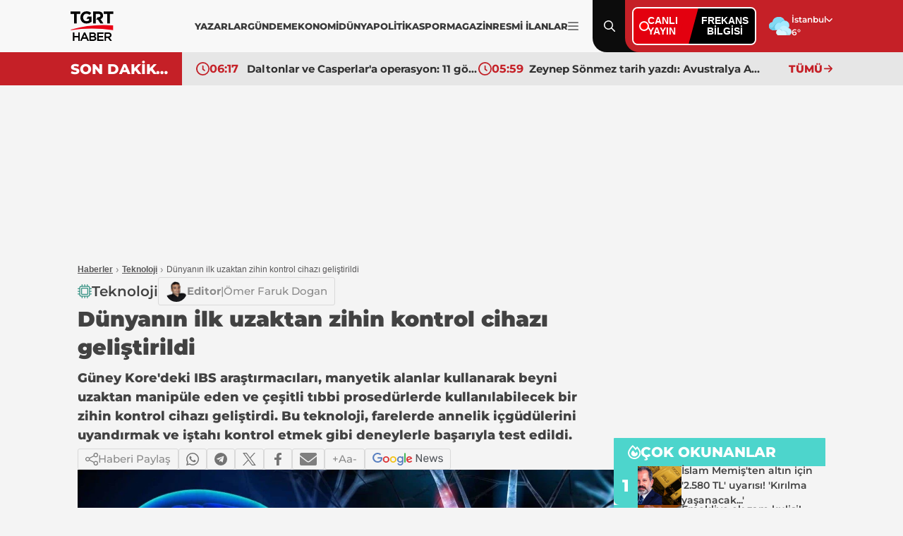

--- FILE ---
content_type: text/html; charset=utf-8
request_url: https://www.tgrthaber.com/teknoloji/dunyanin-ilk-uzaktan-zihin-kontrol-cihazi-gelistirildi-2962742
body_size: 19134
content:
<!DOCTYPE html>
<html lang="tr">
<head>
    <meta charset="utf-8" />
	<title>Dünyanın ilk uzaktan zihin kontrol cihazı geliştirildi | TGRT Haber</title>
	

    
    
<link rel="canonical" href="https://www.tgrthaber.com/teknoloji/dunyanin-ilk-uzaktan-zihin-kontrol-cihazi-gelistirildi-2962742" />
<meta name="viewport" content="width=device-width, initial-scale=1.0">
<meta name="robots" content="index, follow, max-image-preview:large">
<meta name="title" content="Dünyanın ilk uzaktan zihin kontrol cihazı geliştirildi">
<meta name="description" content="Güney Kore'deki IBS araştırmacıları, manyetik alanlar kullanarak beyni uzaktan manipüle eden ve çeşitli tıbbi prosedürlerde kullanılabilecek bir zihin kontrol cihazı geliştirdi. Bu teknoloji, farelerde annelik içgüdülerini uyandırmak ve iştahı kontrol etmek gibi deneylerle başarıyla test edildi." />
<meta name="url" content="https://www.tgrthaber.com/teknoloji/dunyanin-ilk-uzaktan-zihin-kontrol-cihazi-gelistirildi-2962742">
<meta property="fb:page_id" content="100057570613206" />
<meta property="fb:app_id" content="3257550407803019" />
<meta property="article:id" content="2962742" />
<meta property="article:section" content="Teknoloji" />
<meta property="article:published_time" content="2024-07-23T10:33:59+03:00" />
<meta property="article:modified_time" content="2024-07-23T10:33:59+03:00" />
<meta name="dateCreated" content="2024-07-23T10:33:59+03:00" />
<meta name="datePublished" content="2024-07-23T10:33:59+03:00" />
<meta name="dateModified" content="2024-07-23T10:33:59+03:00" />
<meta name="articleSection" content="news">
<meta property="article:author" content="" />
<meta property="article:publisher" content="https://www.facebook.com/tgrthabertv" />
<meta property="article:content_tier" content="free" />
<meta name="articleAuthor" content="">
<meta property="og:type" content="article">
<meta property="og:url" content="https://www.tgrthaber.com/teknoloji/dunyanin-ilk-uzaktan-zihin-kontrol-cihazi-gelistirildi-2962742" />
<meta property="og:site_name" content="TGRT Haber" />
<meta property="og:locale" content="tr_TR" />
<meta property="og:title" content="Dünyanın ilk uzaktan zihin kontrol cihazı geliştirildi" />
<meta property="og:description" content="Güney Kore'deki IBS araştırmacıları, manyetik alanlar kullanarak beyni uzaktan manipüle eden ve çeşitli tıbbi prosedürlerde kullanılabilecek bir zihin kontrol cihazı geliştirdi. Bu teknoloji, farelerde annelik içgüdülerini uyandırmak ve iştahı kontrol etmek gibi deneylerle başarıyla test edildi.">
<meta property="og:image" content="https://i.tgrthaber.com/images/haberler/24-07/23/dunyanin-ilk-uzaktan-zihin-kontrol-cihazi-gelistirildi-17217200594770.jpg">
    <meta property="og:image:alt" content="Dünyanın ilk uzaktan zihin kontrol cihazı geliştirildi" />
<meta property="og:image:width" content="1280" />
<meta property="og:image:height" content="720" />
<meta name="twitter:image:src" content="https://i.tgrthaber.com/images/haberler/24-07/23/dunyanin-ilk-uzaktan-zihin-kontrol-cihazi-gelistirildi-17217200594770.jpg" />
<meta name="twitter:image" content="https://i.tgrthaber.com/images/haberler/24-07/23/dunyanin-ilk-uzaktan-zihin-kontrol-cihazi-gelistirildi-17217200594770.jpg">
<meta name="twitter:card" content="summary_large_image" />
<meta name="twitter:site" content="@tgrthabertv" />
<meta property="twitter:domain" content="https://www.tgrthaber.com/teknoloji/dunyanin-ilk-uzaktan-zihin-kontrol-cihazi-gelistirildi-2962742">
<meta property="twitter:url" content="https://www.tgrthaber.com/teknoloji/dunyanin-ilk-uzaktan-zihin-kontrol-cihazi-gelistirildi-2962742">
<meta name="twitter:title" content="Dünyanın ilk uzaktan zihin kontrol cihazı geliştirildi">
<meta name="twitter:description" content="Güney Kore'deki IBS araştırmacıları, manyetik alanlar kullanarak beyni uzaktan manipüle eden ve çeşitli tıbbi prosedürlerde kullanılabilecek bir zihin kontrol cihazı geliştirdi. Bu teknoloji, farelerde annelik içgüdülerini uyandırmak ve iştahı kontrol etmek gibi deneylerle başarıyla test edildi.">
<meta name="facebook-domain-verification" content="eq2ggwt1uozc6q83jovypba5j6lwmy" />
<meta property="article:tag" content="güney kore, Teknoloji" />
<link rel="alternate" type="application/rss+xml" title="TGRT Haber - Dünyanın ilk uzaktan zihin kontrol cihazı geliştirildi" href="https://www.tgrthaber.com/rss/son-dakika-haberleri" />
<meta name="apple-itunes-app" content="app-id=915458587" />
<link rel="apple-touch-icon" href="https://s.tgrthaber.com/s/assets/apple-touch-icon.png">
<link rel="apple-touch-icon" sizes="72x72" href="https://s.tgrthaber.com/s/assets/apple-touch-icon-72x72.png">
<link rel="apple-touch-icon" sizes="114x114" href="https://s.tgrthaber.com/s/assets/apple-touch-icon-114x114.png">
<link rel="bookmark icon" href="https://s.tgrthaber.com/s/assets/favicon.png" type="image/png" />
<meta name="msapplication-TileColor" content="#eb0015">
<link rel="icon" href="https://s.tgrthaber.com/s/assets/favicon.png" type="image/x-icon" />
<link rel="shortcut icon" href="https://s.tgrthaber.com/s/assets/favicon.png" type="image/x-icon" />
    <script type="application/ld+json">
{
    "@context": "https://schema.org",
    "@graph": [
        {
            "@type": "NewsArticle",
            "url": "https://www.tgrthaber.com/teknoloji/dunyanin-ilk-uzaktan-zihin-kontrol-cihazi-gelistirildi-2962742",
            "articleSection": "Teknoloji",
            "headline": "Dünyanın ilk uzaktan zihin kontrol cihazı geliştirildi",
            "alternativeHeadline": "",
            "description": "Güney Kore'deki IBS araştırmacıları, manyetik alanlar kullanarak beyni uzaktan manipüle eden ve çeşitli tıbbi prosedürlerde kullanılabilecek bir zihin kontrol cihazı geliştirdi. Bu teknoloji, farelerde annelik içgüdülerini uyandırmak ve iştahı kontrol etmek gibi deneylerle başarıyla test edildi.",
            "keywords": ["güney kore","Teknoloji"],
            "articleBody": "Güney Kore'de uzaktan, 'uzun menzilli' ve 'büyük hacimli' bir zihin kontrol cihazı tanıtıldı ve bu teknolojinin 'invazif olmayan' tıbbi prosedürler için kullanılması planlanıyor.Daily Mail'in aktardığına göre, Kore Temel Bilimler Enstitüsü'nden (IBS) araştırmacılar, manyetik alanlar kullanarak beyni uzaktan manipüle eden donanımı geliştirdi ve dişi denekleri olan farelerde 'annelik' içgüdüleri uyandırarak teknolojiyi test etti.Bir başka testte, bir grup laboratuvar faresini iştahı azaltmak üzere tasarlanmış manyetik alanlara maruz bırakarak vücut ağırlığında yüzde 10 ya da yaklaşık 4,3 gram kayba yol açtılar.ÇEŞİTLİ SAĞLIK UYGULAMALARINDA KULLANILMASI BEKLENİYORGüney Kore'nin IBS Nanotıp Merkezi Direktörü Dr. Cheon Jinwoo, yeni donanımın çok ihtiyaç duyulduğunu söylediği çeşitli sağlık uygulamalarında kullanılmasını beklediğini söyledi.Jinwoo, \"Bu, manyetik alanlar kullanarak belirli beyin bölgelerini serbestçe kontrol eden dünyanın ilk teknolojisi.\" dedi ve ekledi:\"Bu teknolojinin beyin fonksiyonlarını anlamaya yönelik araştırmalarda, sofistike yapay sinir ağlarında, iki yönlü beyin-bilgisayar arayüzü teknolojilerinde ve nörolojik rahatsızlıklara yönelik yeni tedavilerde yaygın olarak kullanılmasını bekliyoruz.\"Ancak uzaktan zihin kontrolünün bilim kurgu niteliğine rağmen, sağlık uzmanları manyetik alanların onlarca yıldır tıbbi görüntülemede başarıyla kullanıldığını belirtti.İspanya'daki Instituto de Neurociencias'ta kıdemli bir bilim insanı olan Dr. Felix Leroy, Nature Nanotechnology'deki yeni çalışmaya eşlik eden yazısında, \"Biyolojik sistemleri manipüle etmek için manyetik alanların kullanılması kavramı artık iyice yerleşmiştir.\" dedi.Leroy'a göre manyetik rezonans görüntüleme [MRI], transkraniyal manyetik stimülasyon ve kanser tedavisi için manyetik hipertermi gibi çeşitli alanlarda uygulandı.Güney Kore'nin IBS ekibi tarafından eklenen yenilik, beyindeki nöronlar içindeki rolü dikkatle seçilmiş manyetik alanlar aracılığıyla uzaktan ayarlanabilen özel nanomalzemelerin genetik olarak üretilmesiydi.Resmi olarak manyeto-mekanik genetik (MMG) olarak adlandırılan teknik, Dr. Cheon ve meslektaşlarına beyin modülasyon teknolojilerini geliştirirken rehberlik etti.Temmuz ayında Nature Nanotechnology'de yayınlanan yeni çalışmada ekip, buluşlarına 'Nörodinamik için Nano-Manyetogenetik Arayüz' anlamına gelen Nano-MIND adını verdi.Bilim insanları, araştırmacılar tarafından Cre-Lox rekombinasyonu olarak bilinen bir gen değiştirme tekniği kullanarak deneyleri için özel fareler tasarladılar.Genetiği değiştirilmiş bu laboratuvar fareleri, nöronlarında veya sinir sistemi hücrelerinde kapı görevi gören ve belirli molekül ve atomların belirli zamanlarda ve belirli oranlarda girmesine izin veren, manyetik olarak daha hassas 'iyon kanalları' geliştirdi.Grubun annelik içgüdüleri testinde, bazı dişi laboratuvar farelerinin MMG ile uyarılması, labirent benzeri bir parkurda kayıp fare 'yavrularını' daha çabuk bulup toplamalarını teşvik etti.Araştırmacılar, Nano-MIND tarafından uyarılan dişi farelerin yavrulara daha hızlı yaklaşmaya başladığını (ortalama 16 saniye daha hızlı) ve 'tüm denemelerde üç yavruyu da hızlı bir şekilde geri aldığını' yazdı.Ekip ayrıca, genetiği değiştirilmiş bu hayvanların daha fazla ya da daha az yemeye teşvik eden Nano-MIND manyetik uyarılarına nasıl tepki verecekleri konusunda kontrol grubu ve deney grubu farelerle iki haftalık bir deney gerçekleştirdi.TEKNOLOJİ, FARELERİ HEM AŞIRI YEMEYE HEM DE AZ YEMEYE TEŞVİK EDEBİLDLİĞİNİ KANITLADIMMG sinyalinin fareleri yemeye teşvik ettiği deneyde, vücut ağırlıkları ortalama olarak yaklaşık 7,5 gram arttı, bu da vücut ağırlığında kabaca yüzde 18'lik bir kazanç anlamına geliyor.Açlık manyetik dürtüsü farelerin daha az kaybetmesine (vücut ağırlığında yüzde 10 kayıp veya yaklaşık 4,3 gram) yol açtı, ancak fareleri önemli ölçüde yavaşlatmadı veya hareket etme yeteneklerini engellemedi.\"Beslenmenin azaltılması hareket kabiliyetini etkilemedi\" diye yazan araştırmacılar, bu etkinin tamamen iştah üzerinde olduğunu ve farelerin hareket kabiliyetini başka bir şekilde engellemediğini ima etti.Dr. Cheon ve ekibine göre bu teknoloji, sağlık araştırmacılarının beynin hangi bölümlerinin ve nörolojik sistemin geri kalanının hangi ruh hallerinden ve diğer davranışlardan sorumlu olduğunu anlamalarına yardımcı olmak için en acil kullanım alanını bulacak.Ancak İspanya'dan Dr. Leroy, Nano-MIND inovasyonu ve gen değiştirme yönüyle ilgili görüş yazısında, insan testleri için çok acele edilmemesi konusunda uyarıda bulundu. Dr. Leroy, \"Nöroadaptasyon veya nörotoksisite de dahil olmak üzere potansiyel kümülatif etkileri değerlendirmek için daha fazla çalışmaya ihtiyaç vardır\" tavsiyesinde bulundu.\n2962741 -\u0026gt; Tüketici güven endeksi temmuzda azaldı! 8 ayın en düşük seviyesine geriledi \n\n2962740 -\u0026gt; Bursa'da korkutan fabrika yangını! Çevredeki evler boşaltıldı \n\n",
            "name": "Dünyanın ilk uzaktan zihin kontrol cihazı geliştirildi",
            "thumbnailUrl": "https://i.tgrthaber.com/images/haberler/24-07/23/dunyanin-ilk-uzaktan-zihin-kontrol-cihazi-gelistirildi-17217200594770.jpg",
            "inLanguage": "tr",
            "genre": "news",
            "publishingPrinciples": "https://www.tgrthaber.com/hakkimizda",
            "mainEntityOfPage": {
                "@type": "WebPage",
                "id": "https://www.tgrthaber.com/teknoloji/dunyanin-ilk-uzaktan-zihin-kontrol-cihazi-gelistirildi-2962742"
            },
            "isFamilyFriendly": true,
            "dateCreated": "2024-07-23T10:33:59+03:00",
            "datePublished": "2024-07-23T10:33:59+03:00",
            "dateModified": "2024-07-23T10:33:59+03:00",
            "wordCount": "718",
            "timeRequired": "PT4M",
            "image": {
                "@type": "ImageObject",
                "contentUrl": "https://i.tgrthaber.com/images/haberler/24-07/23/dunyanin-ilk-uzaktan-zihin-kontrol-cihazi-gelistirildi-17217200594770.jpg",
                "caption": "Dünyanın ilk uzaktan zihin kontrol cihazı geliştirildi",
                "name": "Dünyanın ilk uzaktan zihin kontrol cihazı geliştirildi",
                "representativeOfPage": true,
                "datePublished": "2024-07-23T10:33:59+03:00",
                "description": "Güney Kore'deki IBS araştırmacıları, manyetik alanlar kullanarak beyni uzaktan manipüle eden ve çeşitli tıbbi prosedürlerde kullanılabilecek bir zihin kontrol cihazı geliştirdi. Bu teknoloji, farelerde annelik içgüdülerini uyandırmak ve iştahı kontrol etmek gibi deneylerle başarıyla test edildi.",
                "url": "https://i.tgrthaber.com/images/haberler/24-07/23/dunyanin-ilk-uzaktan-zihin-kontrol-cihazi-gelistirildi-17217200594770.jpg",
                "width": 1280,
                "height": 720
            },
            "author": {
                "@type": "Person",
                "@id": "https://www.tgrthaber.com/editorler/editorler/omer-faruk-dogan",
                "name": "Ömer Faruk Dogan",
                "url": "https://www.tgrthaber.com/editorler/editorler/omer-faruk-dogan"
            },
            "publisher": {
                "@type": "NewsMediaOrganization",
                "name": "TGRT Haber",
                "url": "https://www.tgrthaber.com",
                "logo": {
                    "@type": "ImageObject",
                    "url": "https://s.tgrthaber.com/s/assets/logo.png",
                    "width": 256,
                    "height": 256
                }
            }
        }
        ,{
            "@type": "BreadcrumbList",
            "itemListElement": [
                {
                    "@type": "ListItem",
                    "position": 1,
                    "item": {
                        "@id": "https://www.tgrthaber.com",
                        "name": "TGRT Haber"
                    }
                },
                {
                    "@type": "ListItem",
                    "position": 2,
                    "item": {
                            "@id": "https://www.tgrthaber.com/teknoloji",
                        "name": "Teknoloji"
                    }
                },
                {
                    "@type": "ListItem",
                    "position": 3,
                    "item": {
                        "@id": "https://www.tgrthaber.com/teknoloji/dunyanin-ilk-uzaktan-zihin-kontrol-cihazi-gelistirildi-2962742",
                        "name": "Dünyanın ilk uzaktan zihin kontrol cihazı geliştirildi"
                    }
                }
            ]
        }


    ]
}
</script>



    <link rel="preload" href="https://i.tgrthaber.com/images/haberler/24-07/23/dunyanin-ilk-uzaktan-zihin-kontrol-cihazi-gelistirildi-17217200594770.jpg" as="image" fetchpriority="high">

    <script>
        window.pageAdConfig = {
            page_type: "page-detail",
            category: "Teknoloji",
            action: "default"
        };
        var _stats = { PageType: 'page-detail', ContentId: 2962742 };
    </script>

	
<link rel="stylesheet" href="https://s.tgrthaber.com/s/css/font/font.css?v=3cd6dc04-1dd7-43" />
<link rel="stylesheet" href="https://s.tgrthaber.com/s/css/main.css?v=3cd6dc04-1dd7-43"  />
<link rel="stylesheet" href="https://s.tgrthaber.com/s/css/mobil.css?v=3cd6dc04-1dd7-43" />
<link rel="stylesheet" href="https://s.tgrthaber.com/s/css/category.css?v=3cd6dc04-1dd7-43" />


<script async src="https://securepubads.g.doubleclick.net/tag/js/gpt.js"></script>
<!-- Google Tag Manager -->
<script>
    (function (w, d, s, l, i) {
        w[l] = w[l] || []; w[l].push({
            'gtm.start':
                new Date().getTime(), event: 'gtm.js'
        }); var f = d.getElementsByTagName(s)[0],
            j = d.createElement(s), dl = l != 'dataLayer' ? '&l=' + l : ''; j.async = true; j.src =
                'https://www.googletagmanager.com/gtm.js?id=' + i + dl; f.parentNode.insertBefore(j, f);
    })(window, document, 'script', 'dataLayer', 'GTM-NG3X7NV7');</script>
<!-- End Google Tag Manager -->
<script async src="https://www.googletagmanager.com/gtag/js?id=G-YJVN7RZLVJ"></script>
<script>
    window.dataLayer = window.dataLayer || [];
    function gtag(){dataLayer.push(arguments);}
    gtag('js', new Date());
    gtag('config', 'G-YJVN7RZLVJ');
</script>
<script>
    function trackGAEvent(category, action, label) {
        gtag('event', action, {
            'event_category': category,
            'event_label': label
        });
    }
</script>
</head>
<body>
	<div b-zufwaoffzt class="container mobil">
		<!-- Header-->
		<div b-zufwaoffzt class="header">
			
<div class="topHeader">
    <div class="content">
        <div class="dropdown-desktop-menu">

            <div class="m-header">
                <div class="menuclose"><img src="https://s.tgrthaber.com/s/i/i-arrow_right.svg" alt="Menü Kapat" /></div>
                <div class="logo-black">
                    <a href="/" title="TGRT Haber" aria-label="TGRT Haber">
                        <img src="https://s.tgrthaber.com/s/i/i-logo-black.svg" alt="TGRT Haber" />

                    </a>
                </div>
                <div class="setting"></div>
            </div>



            <form action="/arama-sonuc" method="get" class="m-search-input">
                <input type="text" id="desktop-search-input" name="keyword" placeholder="Arama yap...">
                <button type="submit" class="btn-search">
                    <img src="https://s.tgrthaber.com/s/i/i-search_icon.svg" alt="Arama" id="desktop-search-icon">
                </button>
            </form>

            <div class="menu-content">
                <div class="m-title">Kategoriler</div>
                <div class="benim_sayfam_menu">
                    <a href="/benim-sayfam" target="_blank">
                        <img width="60" src="https://i.tgrthaber.com/images/2025/8/29/robot-icon-3245071_202508291723_1.png" style="position: absolute; top: -30px; right: 17px;">
                        <span style="position: relative; font-size: 13px;font-weight: 700;z-index: 9;background-color: #c30808;color: #fff;display: flex;align-items: center;padding: 0px 6px;border-radius: 22px;">Benim Sayfam</span>
                    </a>
                </div>
                <div class="scrooly">
                    
                    <div class="menublock">
                        <a href="/son-dakika" title="Son Dakika">
                            <i></i>
                            Son Dakika
                        </a>
                        <a href="/gundem" title="Gündem">
                            <i></i>
                            Gündem
                        </a>
                        <a href="/ozel-haber" title="Özel Haber">
                            <i></i>
                            Özel Haber
                        </a>
                        <a href="/teyitli-haber" title="Teyitli Haber">
                            <i></i>
                            Teyitli Haber
                        </a>
                        <a href="/politika" title="Politika">
                            <i></i>
                            Politika
                        </a>
                        <a href="/ekonomi" title="Ekonomi">
                            <i></i>
                            Ekonomi
                        </a>
                        <a href="/spor" title="Spor">
                            <i></i>
                            Spor
                        </a>
                        <a href="/dunya" title="Dünya">
                            <i></i>
                            Dünya
                        </a>
                        <a href="/magazin" title="Magazin">
                            <i></i>
                            Magazin
                        </a>

                        <a href="/yasam" title="Yaşam">
                            <i></i>
                            Yaşam
                        </a>
                        <a href="/aktuel" title="Aktüel">
                            <i></i>
                            Aktüel
                        </a>
                        <a href="/saglik" title="Sağlık">
                            <i></i>
                            Sağlık
                        </a>
                        <a href="/teknoloji" title="Teknoloji">
                            <i></i>
                            Teknoloji
                        </a>
                        <a href="/kultur-sanat" title="Kültür - Sanat">
                            <i></i>
                            Kültür - Sanat
                        </a>
                    </div>
                    <div class="menublock">
                        <a href="https://www.tgrthaber.com/mavikadin/" title="Mavi Kadın" target="_blank"><img class="mavi-kadin-logo" alt="Logo" src="https://www.tgrthaber.com/mavikadin/wp-content/themes/mavi_kadin/logo.png" style="width:100px;filter: brightness(.5);"></a>
                    
                        <a href="/savunma-teknolojileri" title="Savunma Teknolojileri">
                            <i></i>
                            Savunma Teknolojileri
                        </a>
                        
                        <a href="/canli" title="Canlı Yayın">
                            <i></i>
                            Canlı Yayın
                        </a>
                       
                    
                        <a href="/programlar" title="Programlar">
                            <i></i>
                            Programlar
                        </a>
                   
                        <a href="/yayin-akisi" title="Yayın Akışı">
                            <i></i>
                            Yayın Akışı
                        </a>
                    
                        <a href="/yazarlar" title="Yazarlar">
                            <i></i>
                            Yazarlar
                        </a>
                    
                        <a href="https://www.tgrthaber.com/ramazan" target="_blank" title="Ramazan">
                            <i></i>
                            Ramazan
                        </a>

                   
                        <a href="/videogaleri" title="Video Galeri">
                            <i></i>
                            Videolu Haber
                        </a>
                   
                        <a href="/biyografi" title="Biyografi">
                            <i></i>
                            Biyografi
                        </a>
                        <a href="/medya" title="Medya">
                            <i></i>
                            Medya
                        </a>
                    
                        <a href="/otomobil" title="Otomobil">
                            <i></i>
                            Otomobil
                        </a>
                        <a href="/namaz-vakitleri" target="_blank" title="Namaz Vakitleri">
                            <i></i>
                            Namaz Vakitleri
                        </a>
                        <a href="/game" title="Oyunlar">
                            <i></i>
                            Oyunlar
                        </a>
                        <a href="/resmi-ilan" title="Resmi İlanlar">
                            <i></i>
                            Resmi İlanlar
                        </a>
                    </div>
                </div>
                <div class="socialmedia">
                    <div class="m-title">Sosyal Medya Hesaplarımız</div>
                    <div class="menus">
                        <div class="menu">
                            <a href="https://www.facebook.com/tgrthabertv"><img src="https://s.tgrthaber.com/s/i/i-social-facebook.svg" alt="Facebook" title="Facebook"></a>
                            <a href="https://www.instagram.com/tgrthaber/"><img src="https://s.tgrthaber.com/s/i/i-social-instagram.svg" alt="İnstagram" title="İnstagram"></a>
                            <a href="https://x.com/tgrthabertv"><img src="https://s.tgrthaber.com/s/i/i-social-twitter-x.svg" alt="Twitter" title="Twitter"></a>
                            <a href="https://www.youtube.com/channel/UCzgrZ-CndOoylh2_e72nSBQ"><img src="https://s.tgrthaber.com/s/i/i-social-youtube-gray.svg" alt="Youtube" title="Youtube"></a>
                        </div>
                    </div>
                </div>
                <div class="apps">
                    <div class="m-title">UYGULAMALAR</div>
                    <div class="menus">
                        <div class="menu">
                            <a href="https://play.google.com/store/apps/details?id=com.dijitalvarliklar.tgrthaber&hl=tr&gl=US"><img src="https://s.tgrthaber.com/s/i/i-apps-google-play.svg" alt="Google Play" title="Google Play">Google Play</a>
                            <a href="https://apps.apple.com/tr/app/tgrt-haber-mobil/id915458587"><img class="appstore" src="https://s.tgrthaber.com/s/i/i-apps-ios.svg" alt="App Store" title="App Store">App Store</a>
                        </div>
                    </div>
                </div>
                <div class="kurumsal">
                    <div class="m-title">KURUMSAL</div>
                    <div class="menus">
                        <div class="menu">
                            <a href="/hakkimizda" title="Hakkımızda">Hakkımızda</a>
                            <a href="/kunye" title="Künye">Künye</a>
                            <a href="/iletisim" title="İletişim">İletişim</a>
                            <a href="/frekans-bilgileri" title="Frekans Bilgileri">Frekans Bilgileri</a>
                            <a href="/cerez-politikasi" title="Çerez Politikası">Çerez Politikası</a>
                            <a href="/kisisel-veri-saklama-ve-imha-politikasi" title="Saklama Politikası">Saklm. poltk.</a>
                            <a href="/kullanim-sartlari" title="Kullanım Şartları">Kullanım Şartları</a>
                            <a href="/gizlilik-ilkeleri-169" title="Gizlilik İlkeleri">Gizlilik İlkeleri</a>
                            <a href="/tgrt-haber-privacy-policy" title="Privacy Policy">Privacy Policy</a>
                            <a href="https://e-sirket.mkk.com.tr/esir/Dashboard.jsp#/sirketbilgileri/10314" title="Bilgi Toplama Hizmetleri">Bilgi Topl. Hiz</a>
                            <a href="/kisisel-verilerin-islenmesi-politikasi" title="Veri Politikası">Veri Politikası</a>
                            <a href="/kisisel-verilerin-islenmesi-aydinlatma-metni" title="Aydnlatma Metni">Aydnlt. Metni</a>
                        </div>
                    </div>
                </div>
            </div>
        </div>
        <div class="logo-black">
            <a href="/" title="TGRT Haber" aria-label="TGRT Haber">
                <img src="https://s.tgrthaber.com/s/i/i-logo-black.svg" alt="TGRT Haber" />

            </a>
        </div>
        <div class="navmenu-desktop" style="gap:10px;">
            <div class="navmenu-list" style="gap:12px;">
                <a href="/yazarlar" title="Yazarlar">YAZARLAR</a>
                <a href="/gundem" title="Gündem">GÜNDEM</a>
                <a href="/ekonomi" title="Ekonomi">EKONOMİ</a>
                <a href="/dunya" title="Dünya">DÜNYA</a>
                <a href="/politika" title="Politika">POLİTİKA</a>
                <a href="/spor" title="Spor">SPOR</a>
                <a href="/magazin" title="Magazin">MAGAZİN</a>
                <a href="/resmi-ilan" title="Resmi İlanlar">RESMİ İLANLAR</a>

            </div>
            
            <a href="#" class="navmenu-current" title="Menu İkon" aria-label="Menüyü Aç">
                <img src="https://s.tgrthaber.com/s/i/i-menu_icon.svg" alt="Menu İkon">
            </a>
        </div>

        <!-- -->

        <div class="search menu-content-red">
            <img src="https://s.tgrthaber.com/s/i/i-search_icon.svg" alt="Arama" id="search-icon">
            <img class="close-icon" src="https://s.tgrthaber.com/s/i/i-close.svg" alt="Kapat" id="close-icon">
        </div>

        <form action="/arama-sonuc" method="get" class="search-input" style="display: none;">
            <input type="text" id="mobile-search-input" name="keyword" placeholder="Arama yap...">
            <button type="submit" class="btn-search">
                <img src="https://s.tgrthaber.com/s/i/i-search_icon.svg" alt="Arama" id="mobile-search-icon">
            </button>
        </form>

        <div class="canliyayin menu-content-red">

            <div class="live-box">
                <a href="/canli" class="live-left">
                    <span class="dot"></span>
                    <span class="live-text">CANLI<br>YAYIN</span>
                </a>

                <a href="/aktuel/tgrt-haber-frekansi-degisti-3241451" class="live-right">
                    FREKANS<br>BİLGİSİ
                </a>
            </div>

        </div>
        <div class="weather menu-content-red">
            <div class="weather-img">
                    <img src="https://s.tgrthaber.com/s/i/i-weather-04d.svg" alt="Hava Durumu" onerror="this.onerror=null; this.src='https://s.tgrthaber.com/s/i/i-weather-04d.png';" />
            </div>
            <div class="weather-list">
                <div class="weather-select" tabindex="0">
                    <div class="weather-current">İstanbul</div>
                    <div class="weather-listed">
                        <div class="weather-search">
                            <input id="txtSearchValue" autocomplete="off" type="text" placeholder="Search...">
                        </div>
                        <div class="weather-option">
                                <div class="option" data-value="/hava-durumu/adana" data-id="1"><a href="/hava-durumu/adana" title="Adana Hava Durumu">Adana</a></div>
                                <div class="option" data-value="/hava-durumu/adiyaman" data-id="2"><a href="/hava-durumu/adiyaman" title="Adıyaman Hava Durumu">Adıyaman</a></div>
                                <div class="option" data-value="/hava-durumu/afyonkarahisar" data-id="3"><a href="/hava-durumu/afyonkarahisar" title="Afyonkarahisar Hava Durumu">Afyonkarahisar</a></div>
                                <div class="option" data-value="/hava-durumu/agri" data-id="4"><a href="/hava-durumu/agri" title="Ağrı Hava Durumu">Ağrı</a></div>
                                <div class="option" data-value="/hava-durumu/amasya" data-id="5"><a href="/hava-durumu/amasya" title="Amasya Hava Durumu">Amasya</a></div>
                                <div class="option" data-value="/hava-durumu/ankara" data-id="6"><a href="/hava-durumu/ankara" title="Ankara Hava Durumu">Ankara</a></div>
                                <div class="option" data-value="/hava-durumu/antalya" data-id="7"><a href="/hava-durumu/antalya" title="Antalya Hava Durumu">Antalya</a></div>
                                <div class="option" data-value="/hava-durumu/artvin" data-id="8"><a href="/hava-durumu/artvin" title="Artvin Hava Durumu">Artvin</a></div>
                                <div class="option" data-value="/hava-durumu/aydin" data-id="9"><a href="/hava-durumu/aydin" title="Aydın Hava Durumu">Aydın</a></div>
                                <div class="option" data-value="/hava-durumu/balikesir" data-id="10"><a href="/hava-durumu/balikesir" title="Balikesir Hava Durumu">Balikesir</a></div>
                                <div class="option" data-value="/hava-durumu/bilecik" data-id="11"><a href="/hava-durumu/bilecik" title="Bilecik Hava Durumu">Bilecik</a></div>
                                <div class="option" data-value="/hava-durumu/bingol" data-id="12"><a href="/hava-durumu/bingol" title="Bingöl Hava Durumu">Bingöl</a></div>
                                <div class="option" data-value="/hava-durumu/bitlis" data-id="13"><a href="/hava-durumu/bitlis" title="Bitlis Hava Durumu">Bitlis</a></div>
                                <div class="option" data-value="/hava-durumu/bolu" data-id="14"><a href="/hava-durumu/bolu" title="Bolu Hava Durumu">Bolu</a></div>
                                <div class="option" data-value="/hava-durumu/burdur" data-id="15"><a href="/hava-durumu/burdur" title="Burdur Hava Durumu">Burdur</a></div>
                                <div class="option" data-value="/hava-durumu/bursa" data-id="16"><a href="/hava-durumu/bursa" title="Bursa Hava Durumu">Bursa</a></div>
                                <div class="option" data-value="/hava-durumu/canakkale" data-id="17"><a href="/hava-durumu/canakkale" title="Çanakkale Hava Durumu">Çanakkale</a></div>
                                <div class="option" data-value="/hava-durumu/cankiri" data-id="18"><a href="/hava-durumu/cankiri" title="Çankırı Hava Durumu">Çankırı</a></div>
                                <div class="option" data-value="/hava-durumu/corum" data-id="19"><a href="/hava-durumu/corum" title="Çorum Hava Durumu">Çorum</a></div>
                                <div class="option" data-value="/hava-durumu/denizli" data-id="20"><a href="/hava-durumu/denizli" title="Denizli Hava Durumu">Denizli</a></div>
                                <div class="option" data-value="/hava-durumu/diyarbakir" data-id="21"><a href="/hava-durumu/diyarbakir" title="Diyarbakır Hava Durumu">Diyarbakır</a></div>
                                <div class="option" data-value="/hava-durumu/edirne" data-id="22"><a href="/hava-durumu/edirne" title="Edirne Hava Durumu">Edirne</a></div>
                                <div class="option" data-value="/hava-durumu/elazig" data-id="23"><a href="/hava-durumu/elazig" title="Elazığ Hava Durumu">Elazığ</a></div>
                                <div class="option" data-value="/hava-durumu/erzincan" data-id="24"><a href="/hava-durumu/erzincan" title="Erzincan Hava Durumu">Erzincan</a></div>
                                <div class="option" data-value="/hava-durumu/erzurum" data-id="25"><a href="/hava-durumu/erzurum" title="Erzurum Hava Durumu">Erzurum</a></div>
                                <div class="option" data-value="/hava-durumu/eskisehir" data-id="26"><a href="/hava-durumu/eskisehir" title="Eskişehir Hava Durumu">Eskişehir</a></div>
                                <div class="option" data-value="/hava-durumu/gaziantep" data-id="27"><a href="/hava-durumu/gaziantep" title="Gaziantep Hava Durumu">Gaziantep</a></div>
                                <div class="option" data-value="/hava-durumu/giresun" data-id="28"><a href="/hava-durumu/giresun" title="Giresun Hava Durumu">Giresun</a></div>
                                <div class="option" data-value="/hava-durumu/gumushane" data-id="29"><a href="/hava-durumu/gumushane" title="Gümüşhane Hava Durumu">Gümüşhane</a></div>
                                <div class="option" data-value="/hava-durumu/hakkari" data-id="30"><a href="/hava-durumu/hakkari" title="Hakkari Hava Durumu">Hakkari</a></div>
                                <div class="option" data-value="/hava-durumu/hatay" data-id="31"><a href="/hava-durumu/hatay" title="Hatay Hava Durumu">Hatay</a></div>
                                <div class="option" data-value="/hava-durumu/isparta" data-id="32"><a href="/hava-durumu/isparta" title="Isparta Hava Durumu">Isparta</a></div>
                                <div class="option" data-value="/hava-durumu/mersin" data-id="33"><a href="/hava-durumu/mersin" title="Mersin Hava Durumu">Mersin</a></div>
                                <div class="option" data-value="/hava-durumu/istanbul" data-id="34"><a href="/hava-durumu/istanbul" title="İstanbul Hava Durumu">İstanbul</a></div>
                                <div class="option" data-value="/hava-durumu/izmir" data-id="35"><a href="/hava-durumu/izmir" title="İzmir Hava Durumu">İzmir</a></div>
                                <div class="option" data-value="/hava-durumu/kars" data-id="36"><a href="/hava-durumu/kars" title="Kars Hava Durumu">Kars</a></div>
                                <div class="option" data-value="/hava-durumu/kastamonu" data-id="37"><a href="/hava-durumu/kastamonu" title="Kastamonu Hava Durumu">Kastamonu</a></div>
                                <div class="option" data-value="/hava-durumu/kayseri" data-id="38"><a href="/hava-durumu/kayseri" title="Kayseri Hava Durumu">Kayseri</a></div>
                                <div class="option" data-value="/hava-durumu/kirklareli" data-id="39"><a href="/hava-durumu/kirklareli" title="Kırklareli Hava Durumu">Kırklareli</a></div>
                                <div class="option" data-value="/hava-durumu/kirsehir" data-id="40"><a href="/hava-durumu/kirsehir" title="Kırsehir Hava Durumu">Kırsehir</a></div>
                                <div class="option" data-value="/hava-durumu/kocaeli" data-id="41"><a href="/hava-durumu/kocaeli" title="Kocaeli Hava Durumu">Kocaeli</a></div>
                                <div class="option" data-value="/hava-durumu/konya" data-id="42"><a href="/hava-durumu/konya" title="Konya Hava Durumu">Konya</a></div>
                                <div class="option" data-value="/hava-durumu/kutahya" data-id="43"><a href="/hava-durumu/kutahya" title="Kütahya Hava Durumu">Kütahya</a></div>
                                <div class="option" data-value="/hava-durumu/malatya" data-id="44"><a href="/hava-durumu/malatya" title="Malatya Hava Durumu">Malatya</a></div>
                                <div class="option" data-value="/hava-durumu/manisa" data-id="45"><a href="/hava-durumu/manisa" title="Manisa Hava Durumu">Manisa</a></div>
                                <div class="option" data-value="/hava-durumu/kahramanmaras" data-id="46"><a href="/hava-durumu/kahramanmaras" title="Kahramanmaraş Hava Durumu">Kahramanmaraş</a></div>
                                <div class="option" data-value="/hava-durumu/mardin" data-id="47"><a href="/hava-durumu/mardin" title="Mardin Hava Durumu">Mardin</a></div>
                                <div class="option" data-value="/hava-durumu/mugla" data-id="48"><a href="/hava-durumu/mugla" title="Muğla Hava Durumu">Muğla</a></div>
                                <div class="option" data-value="/hava-durumu/mus" data-id="49"><a href="/hava-durumu/mus" title="Muş Hava Durumu">Muş</a></div>
                                <div class="option" data-value="/hava-durumu/nevsehir" data-id="50"><a href="/hava-durumu/nevsehir" title="Nevşehir Hava Durumu">Nevşehir</a></div>
                                <div class="option" data-value="/hava-durumu/nigde" data-id="51"><a href="/hava-durumu/nigde" title="Niğde Hava Durumu">Niğde</a></div>
                                <div class="option" data-value="/hava-durumu/ordu" data-id="52"><a href="/hava-durumu/ordu" title="Ordu Hava Durumu">Ordu</a></div>
                                <div class="option" data-value="/hava-durumu/rize" data-id="53"><a href="/hava-durumu/rize" title="Rize Hava Durumu">Rize</a></div>
                                <div class="option" data-value="/hava-durumu/sakarya" data-id="54"><a href="/hava-durumu/sakarya" title="Sakarya Hava Durumu">Sakarya</a></div>
                                <div class="option" data-value="/hava-durumu/samsun" data-id="55"><a href="/hava-durumu/samsun" title="Samsun Hava Durumu">Samsun</a></div>
                                <div class="option" data-value="/hava-durumu/siirt" data-id="56"><a href="/hava-durumu/siirt" title="Siirt Hava Durumu">Siirt</a></div>
                                <div class="option" data-value="/hava-durumu/sinop" data-id="57"><a href="/hava-durumu/sinop" title="Sinop Hava Durumu">Sinop</a></div>
                                <div class="option" data-value="/hava-durumu/sivas" data-id="58"><a href="/hava-durumu/sivas" title="Sivas Hava Durumu">Sivas</a></div>
                                <div class="option" data-value="/hava-durumu/tekirdag" data-id="59"><a href="/hava-durumu/tekirdag" title="Tekirdağ Hava Durumu">Tekirdağ</a></div>
                                <div class="option" data-value="/hava-durumu/tokat" data-id="60"><a href="/hava-durumu/tokat" title="Tokat Hava Durumu">Tokat</a></div>
                                <div class="option" data-value="/hava-durumu/trabzon" data-id="61"><a href="/hava-durumu/trabzon" title="Trabzon Hava Durumu">Trabzon</a></div>
                                <div class="option" data-value="/hava-durumu/tunceli" data-id="62"><a href="/hava-durumu/tunceli" title="Tunceli Hava Durumu">Tunceli</a></div>
                                <div class="option" data-value="/hava-durumu/sanliurfa" data-id="63"><a href="/hava-durumu/sanliurfa" title="Şanlıurfa Hava Durumu">Şanlıurfa</a></div>
                                <div class="option" data-value="/hava-durumu/usak" data-id="64"><a href="/hava-durumu/usak" title="Uşak Hava Durumu">Uşak</a></div>
                                <div class="option" data-value="/hava-durumu/van" data-id="65"><a href="/hava-durumu/van" title="Van Hava Durumu">Van</a></div>
                                <div class="option" data-value="/hava-durumu/yozgat" data-id="66"><a href="/hava-durumu/yozgat" title="Yozgat Hava Durumu">Yozgat</a></div>
                                <div class="option" data-value="/hava-durumu/zonguldak" data-id="67"><a href="/hava-durumu/zonguldak" title="Zonguldak Hava Durumu">Zonguldak</a></div>
                                <div class="option" data-value="/hava-durumu/aksaray" data-id="68"><a href="/hava-durumu/aksaray" title="Aksaray Hava Durumu">Aksaray</a></div>
                                <div class="option" data-value="/hava-durumu/bayburt" data-id="69"><a href="/hava-durumu/bayburt" title="Bayburt Hava Durumu">Bayburt</a></div>
                                <div class="option" data-value="/hava-durumu/karaman" data-id="70"><a href="/hava-durumu/karaman" title="Karaman Hava Durumu">Karaman</a></div>
                                <div class="option" data-value="/hava-durumu/kirikkale" data-id="71"><a href="/hava-durumu/kirikkale" title="Kırıkkale Hava Durumu">Kırıkkale</a></div>
                                <div class="option" data-value="/hava-durumu/batman" data-id="72"><a href="/hava-durumu/batman" title="Batman Hava Durumu">Batman</a></div>
                                <div class="option" data-value="/hava-durumu/sirnak" data-id="73"><a href="/hava-durumu/sirnak" title="Şırnak Hava Durumu">Şırnak</a></div>
                                <div class="option" data-value="/hava-durumu/bartin" data-id="74"><a href="/hava-durumu/bartin" title="Bartın Hava Durumu">Bartın</a></div>
                                <div class="option" data-value="/hava-durumu/ardahan" data-id="75"><a href="/hava-durumu/ardahan" title="Ardahan Hava Durumu">Ardahan</a></div>
                                <div class="option" data-value="/hava-durumu/igdir" data-id="76"><a href="/hava-durumu/igdir" title="Iğdır Hava Durumu">Iğdır</a></div>
                                <div class="option" data-value="/hava-durumu/yalova" data-id="77"><a href="/hava-durumu/yalova" title="Yalova Hava Durumu">Yalova</a></div>
                                <div class="option" data-value="/hava-durumu/karabuk" data-id="78"><a href="/hava-durumu/karabuk" title="Karabük Hava Durumu">Karabük</a></div>
                                <div class="option" data-value="/hava-durumu/kilis" data-id="79"><a href="/hava-durumu/kilis" title="Kilis Hava Durumu">Kilis</a></div>
                                <div class="option" data-value="/hava-durumu/osmaniye" data-id="80"><a href="/hava-durumu/osmaniye" title="Osmaniye Hava Durumu">Osmaniye</a></div>
                                <div class="option" data-value="/hava-durumu/duzce" data-id="81"><a href="/hava-durumu/duzce" title="Düzce Hava Durumu">Düzce</a></div>
                        </div>
                    </div>
                </div>
                <span>6°</span>
            </div>
        </div>

    </div>
</div>

<script>
    document.addEventListener('DOMContentLoaded', function () {
        document.querySelectorAll('.weather-option .option').forEach(option => {
            option.addEventListener('click', function (e) {
                e.preventDefault();
                const url = this.getAttribute('data-value');
                const id = this.getAttribute('data-id');
                document.cookie = `selectedCity=${id};path=/;max-age=${30 * 24 * 60 * 60}`; // 30 gün cookie

                window.location.href = url;
            });
        });
    });
</script>
			<div b-zufwaoffzt class="bottomHeader">
				<div b-zufwaoffzt class="content">
					<div b-zufwaoffzt class="breaking">
						<div b-zufwaoffzt class="breaking-head"><div b-zufwaoffzt class="head"><a b-zufwaoffzt href="/son-dakika" title="Son dakika haberleri">SON DAKİKA!</a></div></div>
						<div b-zufwaoffzt class="breaking-heads"></div>
					</div>
					<a b-zufwaoffzt href="/son-dakika" class="tumu" title="Son dakika haberleri">TÜMÜ<img b-zufwaoffzt class="time" src="https://s.tgrthaber.com/s/i/i-arrow_right.svg" alt="Tümü" /></a>
				</div>
			</div>
        </div>
		<!-- Header Bitti-->
		<script type="text/javascript">
			if (typeof pageAdConfig !== "undefined" && !(pageAdConfig.page_type == "default" && pageAdConfig.category == "default" && pageAdConfig.action == "default")) document.write('<div class="container"><div class="ads"><div class="ads970"></div></div></div>');

			var newsItems;
			let index = 0;

			function isMobile() {
				return window.innerWidth <= 1080;
			}

			function updateNews() {
				if (!isMobile()) return;

				newsItems.forEach((item, i) => {
					item.classList.toggle("active", i === index);
				});

				index = (index + 1) % newsItems.length;
			}

			window.addEventListener('resize', () => {
				if (!isMobile()) {
					newsItems.forEach(item => item.classList.add("active"));
				} else {
					index = 0;
					updateNews();
				}
			});

			document.addEventListener("DOMContentLoaded", function () {
				const urlParams = new URLSearchParams(window.location.search);
				const hasNoCache = urlParams.has('nocache');
    
				// URL'yi oluştur
				let url = "/components/breakingnews";
				if (hasNoCache) {
					url += "?nocache=1";
				}

				fetch(url)
					.then(response => {
						if (!response.ok) {
							throw new Error("HTTP error! Status: " + response.status);
						}
						return response.text();
					})
					.then(data => {
						const container = document.querySelector(".breaking-heads");
						if (container) {
							container.innerHTML = data;
							newsItems = document.querySelectorAll(".breaking-news");
							if (isMobile()) {
								updateNews();
								setInterval(updateNews, 5000);
							}
						}
					})
					.catch(error => {
						console.error("Veri çekme hatası:", error);
					});
			});
		</script>
		<div b-zufwaoffzt class="container">
			

<div id="content" class="content c-teknoloji" data-id="2962742" data-url="/teknoloji/dunyanin-ilk-uzaktan-zihin-kontrol-cihazi-gelistirildi-2962742" data-title="Dünyanın ilk uzaktan zihin kontrol cihazı geliştirildi">
    <!-- Content -->
    <div class="details-content">
        <div id="2962742" class="details" property="articleBody">
            <div class="breadcrumbs">
                <nav class="bcLeft">
                    <span class="bcText"><a href="/" title="TGRT Haber">Haberler</a></span>
                    <span class="bcArrow">&nbsp;›&nbsp;</span>
                    <span class="bcText"><a href="/teknoloji" title="Teknoloji, Teknoloji Haberleri">Teknoloji</a></span>
                    <span class="bcArrow">&nbsp;›&nbsp;</span>
                    <span class="bcText">Dünyanın ilk uzaktan zihin kontrol cihazı geliştirildi</span>
                </nav>
            </div>
            <div class="kategori-editor ">
                <div class="kategori"><i class="ic-teknoloji"></i> <strong>Teknoloji</strong></div>

                <div class="editor">
                        <a href="/editorler/omer-faruk-dogan" title="Ömer Faruk Dogan"><img class="lazy" data-src="https://i.tgrthaber.com/upload/author-images/fa7c5c0c-c5f2-49b8-b7e4-267331facf54.png" alt="Avatar"></a>
                    <a href="/editorler/omer-faruk-dogan" title="Ömer Faruk Dogan"><div class="editor-text">Editor</div></a>
                    | <a href="/editorler/omer-faruk-dogan" title="Ömer Faruk Dogan">Ömer Faruk Dogan</a>
                </div>
            </div>
            <div class="newscontent">
                <h1>Dünyanın ilk uzaktan zihin kontrol cihazı geliştirildi</h1>
                <h2 class="spot">Güney Kore'deki IBS araştırmacıları, manyetik alanlar kullanarak beyni uzaktan manipüle eden ve çeşitli tıbbi prosedürlerde kullanılabilecek bir zihin kontrol cihazı geliştirdi. Bu teknoloji, farelerde annelik içgüdülerini uyandırmak ve iştahı kontrol etmek gibi deneylerle başarıyla test edildi.</h2>
                <div class="socialshare">
                    <div class="socbtn">
                        <a class="btn mnone" title="Bağlantıyı Kopyala" onclick="copyLink('/teknoloji/dunyanin-ilk-uzaktan-zihin-kontrol-cihazi-gelistirildi-2962742')"><img class="lazy" data-src="https://s.tgrthaber.com/s/i/i-share_icon.svg" alt="Paylaş" />Haberi Paylaş</a>
                        <a href="https://api.whatsapp.com/send?text=https://www.tgrthaber.com/teknoloji/dunyanin-ilk-uzaktan-zihin-kontrol-cihazi-gelistirildi-2962742" target="_blank" class="btn"><img class="lazy" data-src="https://s.tgrthaber.com/s/i/i-social-whatsapp.svg" alt="Paylaş" /></a>
                        <a href="https://t.me/share/url?url=https://www.tgrthaber.com/teknoloji/dunyanin-ilk-uzaktan-zihin-kontrol-cihazi-gelistirildi-2962742" target="_blank" class="btn"><img class="lazy" data-src="https://s.tgrthaber.com/s/i/i-social-telegram.svg" alt="Paylaş" /></a>
                        <a href="https://x.com/intent/tweet?url=https://www.tgrthaber.com/teknoloji/dunyanin-ilk-uzaktan-zihin-kontrol-cihazi-gelistirildi-2962742" target="_blank" class="btn"><img class="lazy" data-src="https://s.tgrthaber.com/s/i/i-social-twitter-x.svg" alt="Paylaş" /></a>
                        <a href="https://www.facebook.com/sharer/sharer.php?u=https://www.tgrthaber.com/teknoloji/dunyanin-ilk-uzaktan-zihin-kontrol-cihazi-gelistirildi-2962742" target="_blank" class="btn mnone"><img class="lazy" data-src="https://s.tgrthaber.com/s/i/i-social-facebook.svg" alt="Paylaş" /></a>
                        <a href="mailto:?subject=D&#xFC;nyan&#x131;n ilk uzaktan zihin kontrol cihaz&#x131; geli&#x15F;tirildi&body=https://www.tgrthaber.com/teknoloji/dunyanin-ilk-uzaktan-zihin-kontrol-cihazi-gelistirildi-2962742" target="_blank" class="btn mnone"><img class="lazy" data-src="https://s.tgrthaber.com/s/i/i-email-solid.svg" alt="Paylaş" /></a>
                        <a class="btn mnone" onclick="adjustFontSize(event)">+Aa-</a>
                        <a href="https://news.google.com/publications/CAAqKAgKIiJDQklTRXdnTWFnOEtEWFJuY25Sb1lXSmxjaTVqYjIwb0FBUAE" target="_blank" class="btn nofilter mnone"><img class="lazy" data-src="https://s.tgrthaber.com/s/i/i-google-news-r.svg" /></a>
                    </div>
                </div>

                    <div class="newsimg"><img src="https://i.tgrthaber.com/images/haberler/24-07/23/dunyanin-ilk-uzaktan-zihin-kontrol-cihazi-gelistirildi-17217200594770.jpg" alt="Dünyanın ilk uzaktan zihin kontrol cihazı geliştirildi"></div>

                <div class="newsinfo">
                    <div class="title kaynak">
                        <div class="subtitle">KAYNAK:</div>
                        
                    </div>
                    <div class="title aracizgi">|</div>
                    <div class="title giris">
                        <div class="subtitle">GİRİŞ:</div>
                        23.07.2024
                        <div class="time">
                            <img class="lazy" data-src="https://s.tgrthaber.com/s/i/i-time.svg" alt="saat ikonu"> 10:33
                        </div>
                    </div>
                    <div class="title aracizgi">|</div>
                    <div class="title guncelleme">
                        <div class="subtitle">GÜNCELLEME:</div>
                        23.07.2024
                        <div class="time">
                            <img class="lazy" data-src="https://s.tgrthaber.com/s/i/i-time.svg" alt="saat ikonu"> 10:33
                        </div>
                    </div>
                </div>



            </div>
            
            <div id="news-content" class="newscontent news-content news-content-2962742">
                
<p><a href="/guney-kore" rel="tag" target="_blank" title="Güney Kore">Güney Kore</a>'de uzaktan, 'uzun menzilli' ve 'büyük hacimli' bir zihin kontrol cihazı tanıtıldı ve bu teknolojinin 'invazif olmayan' tıbbi prosedürler için kullanılması planlanıyor.<p>Daily Mail'in aktardığına göre, Kore Temel Bilimler Enstitüsü'nden (IBS) araştırmacılar, manyetik alanlar kullanarak beyni uzaktan manipüle eden donanımı geliştirdi ve dişi denekleri olan farelerde 'annelik' içgüdüleri uyandırarak teknolojiyi test etti.</p><p><img alt="Dünyanın ilk uzaktan zihin kontrol cihazı geliştirildi - 1. Resim" data-renamed="1" data-src="https://i.tgrthaber.com/images/haberler/24-07/23/dunyanin-ilk-uzaktan-zihin-kontrol-cihazi-gelistirildi-17217200598777_1.jpg" src="/s/i/_blank.gif" class="lazy" loading="lazy" alt="D&#252;nyanın ilk uzaktan zihin kontrol cihazı geliştirildi"/></p><p>Bir başka testte, bir grup laboratuvar faresini iştahı azaltmak üzere tasarlanmış manyetik alanlara maruz bırakarak vücut ağırlığında yüzde 10 ya da yaklaşık 4,3 gram kayba yol açtılar.</p><h3>ÇEŞİTLİ SAĞLIK UYGULAMALARINDA KULLANILMASI BEKLENİYOR</h3><p>Güney Kore'nin IBS Nanotıp Merkezi Direktörü Dr. Cheon Jinwoo, yeni donanımın çok ihtiyaç duyulduğunu söylediği çeşitli sağlık uygulamalarında kullanılmasını beklediğini söyledi.</p><p>Jinwoo, "Bu, manyetik alanlar kullanarak belirli beyin bölgelerini serbestçe kontrol eden dünyanın ilk teknolojisi." dedi ve ekledi:</p><p>"Bu teknolojinin beyin fonksiyonlarını anlamaya yönelik araştırmalarda, sofistike yapay sinir ağlarında, iki yönlü beyin-bilgisayar arayüzü teknolojilerinde ve nörolojik rahatsızlıklara yönelik yeni tedavilerde yaygın olarak kullanılmasını bekliyoruz."</p><p><img alt="Dünyanın ilk uzaktan zihin kontrol cihazı geliştirildi - 2. Resim" data-renamed="1" data-src="https://i.tgrthaber.com/images/haberler/24-07/23/dunyanin-ilk-uzaktan-zihin-kontrol-cihazi-gelistirildi-17217200595961_2.jpg" src="/s/i/_blank.gif" class="lazy" loading="lazy" alt="D&#252;nyanın ilk uzaktan zihin kontrol cihazı geliştirildi"/></p><p>Ancak uzaktan zihin kontrolünün bilim kurgu niteliğine rağmen, sağlık uzmanları manyetik alanların onlarca yıldır tıbbi görüntülemede başarıyla kullanıldığını belirtti.</p><p>İspanya'daki Instituto de Neurociencias'ta kıdemli bir bilim insanı olan Dr. Felix Leroy, Nature Nanotechnology'deki yeni çalışmaya eşlik eden yazısında, "Biyolojik sistemleri manipüle etmek için manyetik alanların kullanılması kavramı artık iyice yerleşmiştir." dedi.</p><p>Leroy'a göre manyetik rezonans görüntüleme [MRI], transkraniyal manyetik stimülasyon ve kanser tedavisi için manyetik hipertermi gibi çeşitli alanlarda uygulandı.</p><p>Güney Kore'nin IBS ekibi tarafından eklenen yenilik, beyindeki nöronlar içindeki rolü dikkatle seçilmiş manyetik alanlar aracılığıyla uzaktan ayarlanabilen özel nanomalzemelerin genetik olarak üretilmesiydi.</p><p><img alt="Dünyanın ilk uzaktan zihin kontrol cihazı geliştirildi - 3. Resim" data-renamed="1" data-src="https://i.tgrthaber.com/images/haberler/24-07/23/dunyanin-ilk-uzaktan-zihin-kontrol-cihazi-gelistirildi-17217200599209_3.jpg" src="/s/i/_blank.gif" class="lazy" loading="lazy" alt="D&#252;nyanın ilk uzaktan zihin kontrol cihazı geliştirildi"/></p><p>Resmi olarak manyeto-mekanik genetik (MMG) olarak adlandırılan teknik, Dr. Cheon ve meslektaşlarına beyin modülasyon teknolojilerini geliştirirken rehberlik etti.</p><p>Temmuz ayında Nature Nanotechnology'de yayınlanan yeni çalışmada ekip, buluşlarına 'Nörodinamik için Nano-Manyetogenetik Arayüz' anlamına gelen Nano-MIND adını verdi.</p><p>Bilim insanları, araştırmacılar tarafından Cre-Lox rekombinasyonu olarak bilinen bir gen değiştirme tekniği kullanarak deneyleri için özel fareler tasarladılar.</p><p>Genetiği değiştirilmiş bu laboratuvar fareleri, nöronlarında veya sinir sistemi hücrelerinde kapı görevi gören ve belirli molekül ve atomların belirli zamanlarda ve belirli oranlarda girmesine izin veren, manyetik olarak daha hassas 'iyon kanalları' geliştirdi.</p><p><img alt="Dünyanın ilk uzaktan zihin kontrol cihazı geliştirildi - 4. Resim" data-renamed="1" data-src="https://i.tgrthaber.com/images/haberler/24-07/23/dunyanin-ilk-uzaktan-zihin-kontrol-cihazi-gelistirildi-17217200595167_4.jpg" src="/s/i/_blank.gif" class="lazy" loading="lazy" alt="D&#252;nyanın ilk uzaktan zihin kontrol cihazı geliştirildi"/></p><p>Grubun annelik içgüdüleri testinde, bazı dişi laboratuvar farelerinin MMG ile uyarılması, labirent benzeri bir parkurda kayıp fare 'yavrularını' daha çabuk bulup toplamalarını teşvik etti.</p><p>Araştırmacılar, Nano-MIND tarafından uyarılan dişi farelerin yavrulara daha hızlı yaklaşmaya başladığını (ortalama 16 saniye daha hızlı) ve 'tüm denemelerde üç yavruyu da hızlı bir şekilde geri aldığını' yazdı.</p><p>Ekip ayrıca, genetiği değiştirilmiş bu hayvanların daha fazla ya da daha az yemeye teşvik eden Nano-MIND manyetik uyarılarına nasıl tepki verecekleri konusunda kontrol grubu ve deney grubu farelerle iki haftalık bir deney gerçekleştirdi.</p><h3>TEKNOLOJİ, FARELERİ HEM AŞIRI YEMEYE HEM DE AZ YEMEYE TEŞVİK EDEBİLDLİĞİNİ KANITLADI</h3><p>MMG sinyalinin fareleri yemeye teşvik ettiği deneyde, vücut ağırlıkları ortalama olarak yaklaşık 7,5 gram arttı, bu da vücut ağırlığında kabaca yüzde 18'lik bir kazanç anlamına geliyor.</p><p>Açlık manyetik dürtüsü farelerin daha az kaybetmesine (vücut ağırlığında yüzde 10 kayıp veya yaklaşık 4,3 gram) yol açtı, ancak fareleri önemli ölçüde yavaşlatmadı veya hareket etme yeteneklerini engellemedi.</p><p><img alt="Dünyanın ilk uzaktan zihin kontrol cihazı geliştirildi - 5. Resim" data-renamed="1" data-src="https://i.tgrthaber.com/images/haberler/24-07/23/dunyanin-ilk-uzaktan-zihin-kontrol-cihazi-gelistirildi-17217200595836_5.jpg" src="/s/i/_blank.gif" class="lazy" loading="lazy" alt="D&#252;nyanın ilk uzaktan zihin kontrol cihazı geliştirildi"/></p><p>"Beslenmenin azaltılması hareket kabiliyetini etkilemedi" diye yazan araştırmacılar, bu etkinin tamamen iştah üzerinde olduğunu ve farelerin hareket kabiliyetini başka bir şekilde engellemediğini ima etti.</p><p>Dr. Cheon ve ekibine göre bu teknoloji, sağlık araştırmacılarının beynin hangi bölümlerinin ve nörolojik sistemin geri kalanının hangi ruh hallerinden ve diğer davranışlardan sorumlu olduğunu anlamalarına yardımcı olmak için en acil kullanım alanını bulacak.</p><p>Ancak İspanya'dan Dr. Leroy, Nano-MIND inovasyonu ve gen değiştirme yönüyle ilgili görüş yazısında, insan testleri için çok acele edilmemesi konusunda uyarıda bulundu. </p><p>Dr. Leroy, "Nöroadaptasyon veya nörotoksisite de dahil olmak üzere potansiyel kümülatif etkileri değerlendirmek için daha fazla çalışmaya ihtiyaç vardır" tavsiyesinde bulundu.</p><p>
            <div class='ilgilihaberler'>
                <div class='title'>
                    <img class='icon' src='https://s.tgrthaber.com/s/i/i-attach.svg' alt='İlgili Haber'>
                    İLGİLİ HABERLER
                    <div class='linex'></div>
                </div>
                
            <div class='news'>
                <div>
                    <a href='/ekonomi/tuketici-guven-endeksi-temmuzda-azaldi-8-ayin-en-dusuk-seviyesine-geriledi-2962741' title='Tüketici güven endeksi temmuzda azaldı! 8 ayın en düşük seviyesine geriledi'>
                        <img data-src='https://i.tgrthaber.com/images/haberler/24-07/23/tuketici-guven-endeksi-temmuzda-azaldi-8-ayin-en-dusuk-seviyesine-geriledi-1721719739427.jpg' src='https://i.tgrthaber.com/images/haberler/24-07/23/tuketici-guven-endeksi-temmuzda-azaldi-8-ayin-en-dusuk-seviyesine-geriledi-1721719739427.jpg' alt='Tüketici güven endeksi temmuzda azaldı! 8 ayın en düşük seviyesine geriledi'>
                    </a>
                </div>
                    <div class='title'>
                        <a href='/ekonomi/tuketici-guven-endeksi-temmuzda-azaldi-8-ayin-en-dusuk-seviyesine-geriledi-2962741' title='Tüketici güven endeksi temmuzda azaldı! 8 ayın en düşük seviyesine geriledi'>Tüketici güven endeksi temmuzda azaldı! 8 ayın en düşük seviyesine geriledi</a>
                </div>
            </div>
            <div class='news'>
                <div>
                    <a href='/gundem/bursa-korkutan-fabrika-yangini-cevredeki-evler-bosaltildi-ekipler-mudahale-ediyor-2962740' title='Bursa'da korkutan fabrika yangını! Çevredeki evler boşaltıldı'>
                        <img data-src='https://i.tgrthaber.com/images/haberler/24-07/23/bursa-korkutan-fabrika-yangini-cevredeki-evler-bosaltildi-ekipler-mudahale-ediyor-17217197043937.jpg' src='https://i.tgrthaber.com/images/haberler/24-07/23/bursa-korkutan-fabrika-yangini-cevredeki-evler-bosaltildi-ekipler-mudahale-ediyor-17217197043937.jpg' alt='Bursa'da korkutan fabrika yangını! Çevredeki evler boşaltıldı'>
                    </a>
                </div>
                    <div class='title'>
                        <a href='/gundem/bursa-korkutan-fabrika-yangini-cevredeki-evler-bosaltildi-ekipler-mudahale-ediyor-2962740' title='Bursa'da korkutan fabrika yangını! Çevredeki evler boşaltıldı'>Bursa'da korkutan fabrika yangını! Çevredeki evler boşaltıldı</a>
                </div>
            </div>
            </div></p></p>


            </div>
                <div class="tags">
                    <div class="title">ETİKETLER</div>
                        <div class="tag">#güney kore</div>
                        <div class="tag">#Teknoloji</div>
                </div>
            <div class="commet-container" id="commetContainer">
                <div class="comment">
                    <div class="title"><img class="lazy" data-src="https://s.tgrthaber.com/s/i/i-yorum_icon_solid.svg" alt="Yorum">YORUM YAZ</div>
                    <div class="commentwrite">
                        <form action="#" method="post">
                            <label for="ad">Adınız:</label>
                            <input placeholder="Adınızı Yazın..." type="text" id="ad" name="ad" required="">

                            <label for="yorum">Yorumunuz <span>(Maksimum 600 karakter)</span></label>
                            <textarea id="yorum" placeholder="Yorumunuzu Yazın..." name="yorum" rows="4" maxlength="600" required=""></textarea>

                            <div class="uyari">
                                <div class="yorumuyari">
                                    <img class="lazy" data-src="https://s.tgrthaber.com/s/i/i-yorum_icon_solid.svg" alt="Uyarı">
                                    <div class="text">Küfür, hakaret, bir grup, ırk ya da kişiyi aşağılayan imalar içeren, inançlara saldıran yorumlar onaylanmamaktır. Türkçe imla kurallarına dikkat edilmeyen, büyük harflerle yazılan metinler dikkate alınmamaktadır.</div>
                                </div>
                                <button type="submit">Yorumu Gönder</button>

                            </div>
                        </form>
                    </div>
                </div>
                <div class="commentbox" id="reviewsContainer">
                </div>
            </div>
        </div>
        <!-- details bitti-->
        <!-- Right block-->
        <div class="rightblock">
            <div id="ads300_1" class="ads300"></div>
            <div id="popularNewsContainer"></div>
            <div id="randomNewsContainer"></div>
            <div id="ads300_2" class="ads300"></div>
            <div id="recentNewsContainer"></div>
            <div id="ads600_1" class="ads600"></div>
        </div>
        <!-- Right block bitti-->
    </div>
    <!-- Content BİTTİ -->
</div>
<div id="loading" style="display: none;">Yükleniyor...</div>

		</div>
		<!-- Footer-->
		
<div class="footer">
	<div class="topFooter">
		<div class="content pb-16">
			<div class="logo-black">
				<a href="/" title="TGRT Haber" aria-label="TGRT Haber"><img data-src="https://s.tgrthaber.com/s/i/i-logo-black.svg" class="lazy" alt="TGRT Haber"></a>
			</div>
			<div class="kurumsal">
				<div class="head">KURUMSAL</div>
				<div class="menus">
					<div class="menu border-tgrt">
						<a href="/hakkimizda" title="Hakkımızda">Hakkımızda</a>
						<a href="/kunye" title="Künye">Künye</a>
						<a href="/iletisim" title="İletişim">İletişim</a>
						<a href="/frekans-bilgileri" title="Frekans Bilgileri">Frekans Bilgileri</a>
						<a href="/cerez-politikasi" title="Çerez Politikası">Çerez Politikası</a>
						<a href="/kisisel-veri-saklama-ve-imha-politikasi" title="Saklama Politikası">Saklm. poltk.</a>
					</div>
					<div class="menu border-tgrt">
						<a href="/kullanim-sartlari" title="Kullanım Şartları">Kullanım Şartları</a>
						<a href="/gizlilik-ilkeleri-169" title="Gizlilik İlkeleri">Gizlilik İlkeleri</a>
						<a href="/tgrt-haber-privacy-policy" title="Privacy Policy">Privacy Policy</a>
						<a href="https://e-sirket.mkk.com.tr/esir/Dashboard.jsp#/sirketbilgileri/10314" title="Bilgi Toplama Hizmetleri">Bilgi Topl. Hiz</a>
						<a href="/kisisel-verilerin-islenmesi-politikasi" title="Veri Politikası">Veri Politikası</a>
						<a href="/kisisel-verilerin-islenmesi-aydinlatma-metni" title="Aydnlatma Metni">Aydnlt. Metni</a>
						<a href="/kvkk-veri-sahibi-basvuru-formu" title="KVKK Başv. Frm." class="footer__subtitle">KVKK Başv. Frm.</a>
					</div>
				</div>
			</div>
			<div class="socialmedia">
				<div class="head">SOSYAL MEDYA</div>
				<div class="menus">
					<div class="menu border-tgrt">
						<a href="https://www.facebook.com/tgrthabertv"><img data-src="https://s.tgrthaber.com/s/i/i-social-facebook.svg" class="lazy" alt="Facebook" title="Facebook"></a>
						<a href="https://www.instagram.com/tgrthaber/"><img data-src="https://s.tgrthaber.com/s/i/i-social-instagram.svg" class="lazy" alt="İnstagram" title="İnstagram"></a>
						<a href="https://x.com/tgrthabertv"><img data-src="https://s.tgrthaber.com/s/i/i-social-twitter-x.svg" class="lazy" alt="Twitter" title="Twitter"></a>
						<a href="https://www.youtube.com/channel/UCzgrZ-CndOoylh2_e72nSBQ"><img data-src="https://s.tgrthaber.com/s/i/i-social-youtube-gray.svg" class="lazy" alt="Youtube" title="Youtube"></a>
					</div>
				</div>
			</div>
			<div class="apps">
				<div class="head">UYGULAMALAR</div>
				<div class="menus">
					<div class="menu border-tgrt">
						<a href="https://play.google.com/store/apps/details?id=com.dijitalvarliklar.tgrthaber&hl=tr&gl=US"><img data-src="https://s.tgrthaber.com/s/i/i-apps-google-play.svg" class="lazy" alt="Google Play" title="Google Play"> Google Play</a>
						<a href="https://apps.apple.com/tr/app/tgrt-haber-mobil/id915458587"><img class="lazy appstore" data-src="https://s.tgrthaber.com/s/i/i-apps-ios.svg" alt="App Store" title="App Store">App Store</a>
					</div>
				</div>
			</div>
		</div>
	</div>
	<div class="middleFooter borderx">
		<div class="content">
			<div class="moremenu " style="width:100%;">
				<div class="menus">
					<div class="menu border-right py-16 pl-0">
						<a href="/aktuel" title="Aktüel">Aktüel</a>
						<a href="/borsa" title="Canlı Borsa">Canlı Borsa</a>
						<a href="/canli" title="Canlı Haber">Canlı Haber</a>
						<a href="/doviz" title="Döviz">Döviz</a>
						<a href="/dunya" title="Dünya">Dünya</a>
						<a href="/egitim" title="Eğitim">Eğitim</a>
						<a href="/ekonomi" title="Ekonomi">Ekonomi</a>
						<a href="/emlak" title="Emlak">Emlak</a>
						<a href="/gundem" title="Gündem">Gündem</a>
						<a href="/hava-durumu" title="Hava Durumu">Hava Durumu</a>
					</div>
					<div class="menu border-right py-16">
						<a href="/iletisim" title="İletişim">İletişim</a>
						<a href="/kultur-sanat" title="Kültür-Sanat">Kültür-Sanat</a>
						<a href="/kripto-para" title="Kripto Para">Kripto Para</a>
						<a href="/kunye" title="Künye">Künye</a>
						<a href="/magazin" title="Magazin">Magazin</a>
						<a href="https://www.tgrthaber.com/mavikadin/" title="Mavi Kadın" target="_blank">Mavi Kadın</a>
						<a href="/medya" title="Medya">Medya</a>
						<a href="/namaz-vakitleri" title="Namaz Vakitleri">Namaz Vakitleri</a>
						<a href="/otomobil" title="Otomobil">Otomobil</a>
						<a href="/politika" title="Politika">Politika</a>
					</div>
					<div class="menu border-right py-16 border-end-menu">
						<a href="/programlar" title="Programlar">Programlar</a>
						<a href="/ramazan" title="Ramazan">Ramazan</a>
						<a href="/saglik" title="Sağlık">Sağlık</a>
						<a href="/secim" title="Seçim Sonuçları">Seçim Sonuçları</a>
						<a href="/son-dakika" title="Son Dakika Haberleri">Son Dakika Haberleri</a>
						<a href="/spor" title="Spor">Spor</a>
						<a href="/teknoloji" title="Teknoloji">Teknoloji</a>
						<a href="/yayin-akisi" title="Yayın Akışı">Yayın Akışı</a>
						<a href="/yazarlar" title="Yazarlar">Yazarlar</a>
						<a href="/yemek-tarifleri" title="Yemek Tarifleri">Yemek Tarifleri</a>
					</div>
					<div id="footerSeoLinksContainer"></div>
				</div>
			</div>
		</div>
	</div>

	<div class="copyright"><div class="content">&copy; 2026 TGRT | Tüm Hakları Saklıdır.</div></div>
</div>

<script src="https://www.gstatic.com/firebasejs/7.14.6/firebase-app.js"></script>
<script src="https://www.gstatic.com/firebasejs/7.14.6/firebase-messaging.js"></script>
<script src="https://s.tgrthaber.com/s/js/firebase-message-create.js?v=3cd6dc04-1dd7-43"></script>

<script>
	async function loadFooterSeoLinks() {
		let url = `/components/footerseolinks`;

		const urlParams = new URLSearchParams(window.location.search);
		const hasNoCache = urlParams.has('nocache');

		if (hasNoCache) {
			url += `?nocache=1`;
		}

		try {
			const response = await fetch(url);
			if (!response.ok) throw new Error("Footer SEO links yüklenirken hata oluştu");

			const html = await response.text();
			document.getElementById('footerSeoLinksContainer').innerHTML = html;
		} catch (error) {
			console.error(error);
		}
	}

	window.addEventListener("load", () => {
		loadFooterSeoLinks();
	});
</script>

		<!-- Footer Bitti-->
	</div>
	<script src="https://s.tgrthaber.com/s/js/general.js?v=3cd6dc04-1dd7-43"></script>

	<script src="https://www.gstatic.com/firebasejs/7.14.6/firebase-app.js"></script>
	<script src="https://www.gstatic.com/firebasejs/7.14.6/firebase-messaging.js"></script>

	<script src="https://s.tgrthaber.com/s/js/firebase-notification.js?v=3cd6dc04-1dd7-43"></script>
    
    <script>
        if (window.innerWidth <= 767) {
            const editorDiv = document.querySelector(".kategori-editor .editor");
            const newsContentDiv = document.querySelector(".socialshare");
            if (editorDiv && newsContentDiv) {
                newsContentDiv.insertAdjacentElement("afterbegin", editorDiv);
            }
            const newsInfoDiv = document.querySelector(".newsinfo");
            const kategoriEditorDiv = document.querySelector(".kategori-editor");
            if (newsInfoDiv && kategoriEditorDiv) {
                kategoriEditorDiv.insertAdjacentElement("beforeend", newsInfoDiv);
            }
        }
        function copyLink(url) {
            navigator.clipboard.writeText('https://www.tgrthaber.com' + url).then(() => {
                alert("Bağlantı panoya kopyalandı!");
            }).catch(() => {
                alert("Bağlantı kopyalanamadı!");
            });
        }
        let defaultFontSize = 18;
        function adjustFontSize(event) {
            const paragraphs = document.querySelectorAll(".newscontent > p");
            if (!paragraphs.length) { return; }
            paragraphs.forEach(paragraph => {
                let currentFontSize = parseInt(window.getComputedStyle(paragraph).fontSize) || defaultFontSize;
                if (event.shiftKey) {
                    currentFontSize = Math.max(12, currentFontSize - 2);
                } else {
                    currentFontSize = Math.min(24, currentFontSize + 2);
                }
                paragraph.style.fontSize = `${currentFontSize}px`;
            });
        }

        function initFaqItems(container) {
            const faqItems = container.querySelectorAll('.faq-item');

            faqItems.forEach(item => {
                const question = item.querySelector('.faq-question');
                const answer = item.querySelector('.faq-answer');

                if (!question) return;

                question.removeEventListener("click", toggleFaqItem);
                question.addEventListener("click", toggleFaqItem);

                function toggleFaqItem() {
                    const isOpen = item.classList.contains('active');

                    faqItems.forEach(otherItem => {
                        if (otherItem !== item && otherItem.classList.contains('active')) {
                            otherItem.classList.remove('active');
                        }
                    });

                    if (isOpen) {
                        item.classList.remove('active');
                    } else {
                        item.classList.add('active');
                    }
                }
            });
        }

        async function loadComponent(name, uniqueSuffix, tagId = null, articleId = null) {
            let url = `/components/${name}`;

            const urlParams = new URLSearchParams(window.location.search);
            const hasNoCache = urlParams.has('nocache');

            if (name.toLowerCase() === "randomnews") {
                url = `/components/randomnews?tag=${tagId}&articleId=${articleId}`;
            }
            else if (name.toLowerCase() === "comments") {
                url = `/components/comments?articleId=${articleId}`;
            }
            else if (tagId !== null) {
                url += `&tag=${tagId}`;
            }

            if (hasNoCache) {
                const separator = url.includes('?') ? '&' : '?';
                url += `${separator}nocache=1`;
            }

            try {
                const response = await fetch(url);
                if (!response.ok) throw new Error(`${name} bileşeni yüklenirken hata oluştu`);

                const html = await response.text();

                var contentContainerId = "";
                if (name.toLowerCase() === "popularnews") { contentContainerId = "popularNewsContainer" + uniqueSuffix; }
                if (name.toLowerCase() === "randomnews") { contentContainerId = "randomNewsContainer" + uniqueSuffix; }
                if (name.toLowerCase() === "comments") { contentContainerId = "reviewsContainer" + uniqueSuffix; }
                if (name.toLowerCase() === "recentnews") { contentContainerId = "recentNewsContainer" + uniqueSuffix; }

                document.getElementById(contentContainerId).innerHTML = html;

                if (name.toLowerCase() === "comments") {
                    const containerId = "commetContainer" + uniqueSuffix;
                    new ReviewManager(containerId);
                    const container = document.getElementById(containerId);
                    if (container) {
                        container.querySelectorAll('.yanitnumber').forEach(function (yanitNumber) {
                            yanitNumber.addEventListener('click', function () {
                                const yanit = this.closest('.yanit');
                                yanit.classList.toggle('active');
                            });
                        });

                        container.querySelectorAll(".yanitver").forEach(function (button) {
                            button.addEventListener("click", function () {
                                var commentBlock = button.closest(".comments");
                                var commentWriteForm = commentBlock.querySelector(".commentwrite");
                                if (commentWriteForm) {
                                    commentWriteForm.style.display = (commentWriteForm.style.display === "none" || commentWriteForm.style.display === "") ? "block" : "none";
                                }
                            });
                        });
                    }
                }
            } catch (error) {
                console.error(error);
            }
        }
        async function loadAllComponents(uniqueSuffix, articleId, tagId) {
            await loadComponent("popularnews", uniqueSuffix);
            await loadComponent("randomnews", uniqueSuffix, tagId, articleId);
            await loadComponent("comments", uniqueSuffix, 0, articleId);
            await loadComponent("recentnews", uniqueSuffix);
        }
        var firstComment = true;
        window.addEventListener("load", async () => {
            const tagId = 75262 || null;
            const articleId = 2962742 || null;

            if (articleId) {
                await loadArticleEmbeds(articleId);
                // Instagram embed'lerini yeniden işle
                if (window.instgrm) {
                    window.instgrm.Embeds.process();
                } else {
                    const script = document.createElement('script');
                    script.src = "https://www.instagram.com/embed.js";
                    script.async = true;
                    document.body.appendChild(script);
                }
            }
            if (firstComment)
                loadAllComponents("", articleId, tagId);

            firstComment = false;
            initFaqItems(document.getElementById("news-content"));
            convertMediaLinks(document.getElementById("news-content"));
        });


        function convertMediaLinks(newsContent) {
            const links = newsContent.querySelectorAll("a");
            let twitterLinks = [];

            links.forEach(link => {
                const url = link.href;
                if (url.includes("youtube.com/watch") || url.includes("youtu.be/")) {
                    const videoId = getYouTubeVideoId(url);
                    if (videoId) {
                        const iframe = document.createElement("iframe");
                        iframe.src = `https://www.youtube.com/embed/${videoId}`;
                        iframe.width = "100%";
                        iframe.height = "360";
                        iframe.allowFullscreen = true;
                        iframe.frameBorder = "0";
                        link.replaceWith(iframe);
                    }
                }
                else if (url.includes("x.com/")) {
                    if (!twitterLinks.includes(url)) {
                        twitterLinks.push(url);
                        const tweetDiv = document.createElement("div");
                        tweetDiv.setAttribute("data-twitter-url", url);
                        link.replaceWith(tweetDiv);
                    }
                }
                else if (url.endsWith(".mp4")) {
                    const video = document.createElement("video");
                    video.src = url;
                    video.controls = true;
                    video.width = 640;
                    video.height = 360;
                    link.replaceWith(video);
                }
            });

            if (twitterLinks.length > 0) {
                loadTwitterSDK();
            }
        }
        function getTweetId(url) {
            const match = url.match(/\/status\/(\d+)/);
            return match ? match[1] : null;
        }
        function loadTwitterSDK() {
            if (window.twttr && twttr.widgets) {
                embedTweets();
                return;
            }
            if (!document.getElementById("twitter-wjs")) {
                const script = document.createElement("script");
                script.id = "twitter-wjs";
                script.src = "https://platform.twitter.com/widgets.js";
                script.async = true;
                script.onload = function () {
                    waitForTwitterAPI(embedTweets);
                };
                document.body.appendChild(script);
            } else {
                waitForTwitterAPI(embedTweets);
            }
        }

        function waitForTwitterAPI(callback, retries = 10) {
            if (window.twttr && twttr.widgets) {
                callback();
            } else if (retries > 0) {
                setTimeout(() => waitForTwitterAPI(callback, retries - 1), 500);
            }
        }

        function embedTweets() {
            document.querySelectorAll("[data-twitter-url]").forEach(div => {
                const tweetURL = div.getAttribute("data-twitter-url");
                const tweetId = getTweetId(tweetURL);

                if (!tweetId) {
                    return;
                }

                if (window.twttr && twttr.widgets) {
                    twttr.widgets.createTweet(
                        tweetId,
                        div,
                        {
                            theme: "light",
                            align: "center"
                        }
                    ).catch(err => console.error("Tweet yüklenirken hata oluştu:", err));
                } else {
                    console.error("Twitter API tanımlı değil, embed işlemi iptal edildi.");
                }
            });
        }

        function getYouTubeVideoId(url) {
            const match = url.match(/(?:youtu\.be\/|youtube\.com\/(?:.*v=|.*\/v\/|.*embed\/|.*shorts\/|.*watch\?.*v=))([^&?/]+)/);
            return match ? match[1] : null;
        }
    </script>
    
    <script src="https://s.tgrthaber.com/s/js/comments.js?v=3cd6dc04-1dd7-43"></script>
    <script src="https://s.tgrthaber.com/s/js/stats.js?v=3cd6dc04-1dd7-43"></script>
    <script src="https://s.tgrthaber.com/s/js/infinity.js?v=3cd6dc04-1dd7-43"></script>
    <script src="https://s.tgrthaber.com/s/js/embeds.js?v=3cd6dc04-1dd7-43"></script>


</body>
</html>

--- FILE ---
content_type: text/html; charset=utf-8
request_url: https://www.tgrthaber.com/components/breakingnews
body_size: 147
content:


    <div class="breaking-news">
        <img class="time" src="https://s.tgrthaber.com/s/i/i-time.svg" alt="Tarih">
        <div class="hour">06:17</div>
        <a class="news" href="/gundem/daltonlar-ve-casperlara-operasyon-gozaltilar-var-3277662" title="Daltonlar ve Casperlar'a operasyon: 11 gözaltı">Daltonlar ve Casperlar'a operasyon: 11 gözaltı</a>
    </div>
    <div class="breaking-news">
        <img class="time" src="https://s.tgrthaber.com/s/i/i-time.svg" alt="Tarih">
        <div class="hour">05:59</div>
        <a class="news" href="/spor/zeynep-sonmezden-yeni-rekor-avustralya-acikta-tarih-yazdi-3277661" title="Zeynep Sönmez tarih yazdı: Avustralya Açık'ta yeni rekor!">Zeynep Sönmez tarih yazdı: Avustralya Açık'ta yeni rekor!</a>
    </div>


--- FILE ---
content_type: text/html; charset=utf-8
request_url: https://www.tgrthaber.com/components/footerseolinks
body_size: 703
content:

<ul class="menu list py-16" id="seo-links">
		<li><a href="/gundem/daltonlar-ve-casperlara-operasyon-gozaltilar-var-3277662" title="Daltonlar ve Casperlar'a operasyon: 11 gözaltı">Daltonlar ve Casperlar'a operasyon: 11 gözaltı</a></li>
		<li><a href="/spor/zeynep-sonmezden-yeni-rekor-avustralya-acikta-tarih-yazdi-3277661" title="Zeynep Sönmez tarih yazdı: Avustralya Açık'ta yeni rekor!">Zeynep Sönmez tarih yazdı: Avustralya Açık'ta yeni rekor!</a></li>
		<li><a href="/gundem-videolari/muglada-urkuten-manzara-deniz-suyu-5-metre-cekildi-3277660" title="Muğla'da ürküten manzara! Deniz suyu 5 metre çekildi">Muğla'da ürküten manzara! Deniz suyu 5 metre çekildi</a></li>
		<li><a href="/spor/fenerbahce-ve-besiktas-pfdkya-sevk-edildi-3277659" title="Fenerbahçe ve Beşiktaş PFDK'ya sevk edildi">Fenerbahçe ve Beşiktaş PFDK'ya sevk edildi</a></li>
		<li><a href="/dunya-videolari/abdden-karayiplerde-operasyon-petrol-tankerine-el-konuldu-3277658" title="ABD'den Karayipler'deki petrol tankerine operasyon!">ABD'den Karayipler'deki petrol tankerine operasyon!</a></li>
		<li><a href="/aktuel/bugun-saban-ayinin-kacinci-gunu-2026-saban-ayi-takvimi-3277657" title="Bugün Şaban ayının kaçıncı günü? 2026 Şaban ayı takvimi!">Bugün Şaban ayının kaçıncı günü? 2026 Şaban ayı takvimi!</a></li>
		<li><a href="/dunya/ispanyada-bir-tren-kazasi-daha-olu-ve-yaralilar-var-3277656" title="İspanya'da bir tren kazası daha! Ölü ve yaralılar var">İspanya'da bir tren kazası daha! Ölü ve yaralılar var</a></li>
		<li><a href="/aktuel/galatasaray-maci-hangi-kanalda-3277655" title="Galatasaray maçı hangi kanalda? Şifresiz frekans bilgileriyle GS Atletico Madrid maçı izlenebilecek">Galatasaray maçı hangi kanalda? Şifresiz frekans bilgileriyle GS Atletico Madrid maçı izlenebilecek</a></li>
		<li><a href="/politika/cumhurbaskani-erdogan-abd-baskani-donald-trump-ile-gorustu-3277654" title="Cumhurbaşkanı Erdoğan, ABD Başkanı Donald Trump ile görüştü">Cumhurbaşkanı Erdoğan, ABD Başkanı Donald Trump ile görüştü</a></li>
		<li><a href="/gundem/iletisim-baskani-durandan-suriye-ile-kritik-gorusme-3277653" title="İletişim Başkanı Duran'dan Suriye ile kritik görüşme">İletişim Başkanı Duran'dan Suriye ile kritik görüşme</a></li>
</ul>

--- FILE ---
content_type: text/html; charset=utf-8
request_url: https://www.tgrthaber.com/components/popularnews
body_size: 638
content:

<div class="cokokunanlar cokuz">
	<div class="title"><img src="https://s.tgrthaber.com/s/i/i-popular.svg" alt="Çok Okunanlar">ÇOK OKUNANLAR</div>

	<div class="cokokunanlar-newslist">
			<a href="/ekonomi/islam-memisten-altin-icin-2580-tl-uyarisi-kirilma-yasanacak-3277171" class="cokokunanlar-news" title="İslam Memiş'ten altın için '2.580 TL' uyarısı! 'Kırılma yaşanacak...'">
				<div class="number">1</div>
				<div class="img"><img src="https://i.tgrthaber.com/images/2026/1/18/islam-memisten-altin-icin-2580-tl-uyarisi-kirilma-yasanacak-3277171.jpg" alt="İslam Memiş'ten altın için '2.580 TL' uyarısı! 'Kırılma yaşanacak...'"></div>
				<div class="text">İslam Memiş'ten altın için '2.580 TL' uyarısı! 'Kırılma yaşanacak...' </div>
			</a>
			<a href="/ekonomi/emekliye-ek-zam-kulisi-ozgur-erdursun-rakam-vererek-acikladi-persembe-gunu-ogrenmis-o-3277399" class="cokokunanlar-news" title="Emekliye ek zam kulisi! Özgür Erdursun rakam vererek açıkladı! Perşembe günü öğrenmiş olacağız">
				<div class="number">2</div>
				<div class="img"><img src="https://i.tgrthaber.com/images/2026/1/19/emekliye-ek-zam-kulisi-ozgur-erdursun-rakam-vererek-acikladi-persembe-gunu-ogrenmis-o-3277399.png" alt="Emekliye ek zam kulisi! Özgür Erdursun rakam vererek açıkladı! Perşembe günü öğrenmiş olacağız"></div>
				<div class="text">Emekliye ek zam kulisi! Özgür Erdursun rakam vererek açıkladı! Perşembe günü öğrenmiş olacağız </div>
			</a>
			<a href="/ekonomi/emekliye-seyyanen-mujdesi-fatih-atik-tarih-vererek-acikladi-3277361" class="cokokunanlar-news" title="Emekliye seyyanen zam müjdesi! Fatih Atik tarih vererek açıkladı">
				<div class="number">3</div>
				<div class="img"><img src="https://i.tgrthaber.com/images/2026/1/19/emekliye-seyyanen-mujdesi-fatih-atik-tarih-vererek-acikladi-3277361.jpg" alt="Emekliye seyyanen zam müjdesi! Fatih Atik tarih vererek açıkladı"></div>
				<div class="text">Emekliye seyyanen zam müjdesi! Fatih Atik tarih vererek açıkladı </div>
			</a>
			<a href="/ekonomi/gram-altin-ne-zaman-10-bin-lira-olacak-islam-memisten-canli-yayinda-cok-kritik-acikla-3277533" class="cokokunanlar-news" title="Gram altın ne zaman 10 bin lira olacak? İslam Memiş'ten canlı yayında çok kritik açıklama">
				<div class="number">4</div>
				<div class="img"><img src="https://i.tgrthaber.com/images/2026/1/20/gram-altin-ne-zaman-10-bin-lira-olacak-islam-memisten-canli-yayinda-cok-kritik-acikla-3277533.jpg" alt="Gram altın ne zaman 10 bin lira olacak? İslam Memiş'ten canlı yayında çok kritik açıklama"></div>
				<div class="text">Gram altın ne zaman 10 bin lira olacak? İslam Memiş'ten canlı yayında çok kritik açıklama </div>
			</a>
			<a href="/aktuel/toki-kura-sonuclari-diyarbakir-3277433" class="cokokunanlar-news" title="TOKİ Diyarbakır kura sonuçları ne zaman açıklanacak? 2026 bu haftaki TOKİ kura takvimi!">
				<div class="number">5</div>
				<div class="img"><img src="https://i.tgrthaber.com/images/2026/1/19/toki-kura-sonuclari-diyarbakir-3277433.jpg" alt="TOKİ Diyarbakır kura sonuçları ne zaman açıklanacak? 2026 bu haftaki TOKİ kura takvimi!"></div>
				<div class="text">TOKİ Diyarbakır kura sonuçları ne zaman açıklanacak? 2026 bu haftaki TOKİ kura takvimi! </div>
			</a>
		
		
	</div>
	<div class="linex"></div>
</div>

--- FILE ---
content_type: text/html; charset=utf-8
request_url: https://www.tgrthaber.com/components/randomnews?tag=75262&articleId=2962742
body_size: 202
content:

<div class="random-newslist">
        <a href="/teknoloji/turk-imzasi-japonyada-baykarin-sahip-oldugu-piaggio-aerospaceten-teslimat-3277649" title="Türk imzası Japonya'da: Baykar'ın  sahip olduğu Piaggio Aerospace'ten teslimat" class="random-news">
            <div class="img"><img src="https://i.tgrthaber.com/images/2026/1/21/turk-imzasi-japonyada-baykarin-sahip-oldugu-piaggio-aerospaceten-teslimat-3277649.jpg" alt="Türk imzası Japonya'da: Baykar'ın  sahip olduğu Piaggio Aerospace'ten teslimat"></div>
            <div class="c-time">21 Ocak 2026</div>
            <div class="text">Türk imzası Japonya'da: Baykar'ın  sahip olduğu Piaggio Aerospace'ten teslimat</div>
        </a>
        <a href="/teknoloji/elon-musk-xin-algoritmasini-yayinladi-3277608" title="Elon Musk X’in algoritmasını yayınladı" class="random-news">
            <div class="img"><img src="https://i.tgrthaber.com/images/2026/1/20/elon-musk-xin-algoritmasini-yayinladi-3277608.jpg" alt="Elon Musk X’in algoritmasını yayınladı"></div>
            <div class="c-time">20 Ocak 2026</div>
            <div class="text">Elon Musk X’in algoritmasını yayınladı</div>
        </a>
</div>



--- FILE ---
content_type: text/html; charset=utf-8
request_url: https://www.google.com/recaptcha/api2/aframe
body_size: 153
content:
<!DOCTYPE HTML><html><head><meta http-equiv="content-type" content="text/html; charset=UTF-8"></head><body><script nonce="xoIRbowXWZdNqdUrM2KFwg">/** Anti-fraud and anti-abuse applications only. See google.com/recaptcha */ try{var clients={'sodar':'https://pagead2.googlesyndication.com/pagead/sodar?'};window.addEventListener("message",function(a){try{if(a.source===window.parent){var b=JSON.parse(a.data);var c=clients[b['id']];if(c){var d=document.createElement('img');d.src=c+b['params']+'&rc='+(localStorage.getItem("rc::a")?sessionStorage.getItem("rc::b"):"");window.document.body.appendChild(d);sessionStorage.setItem("rc::e",parseInt(sessionStorage.getItem("rc::e")||0)+1);localStorage.setItem("rc::h",'1768966976403');}}}catch(b){}});window.parent.postMessage("_grecaptcha_ready", "*");}catch(b){}</script></body></html>

--- FILE ---
content_type: text/html; charset=utf-8
request_url: https://www.tgrthaber.com/components/recentnews
body_size: 459
content:


<div class="sonhaberler mnone">
	<div class="title"><img src="https://s.tgrthaber.com/s/i/i-clock-rotate-left.svg" alt="Son Haberler">SON HABERLER</div>
	<div class="sonhaberler-newslist">
			<div class="sonhaberler-news">
				<div class="time"><img src="https://s.tgrthaber.com/s/i/i-time.svg" alt="Tarih">06:17</div>
				<a href="/gundem/daltonlar-ve-casperlara-operasyon-gozaltilar-var-3277662" class="text" title="Daltonlar ve Casperlar'a operasyon: 11 gözaltı">Daltonlar ve Casperlar'a operasyon: 11 gözaltı</a>
			</div>
			<div class="sonhaberler-news">
				<div class="time"><img src="https://s.tgrthaber.com/s/i/i-time.svg" alt="Tarih">05:59</div>
				<a href="/spor/zeynep-sonmezden-yeni-rekor-avustralya-acikta-tarih-yazdi-3277661" class="text" title="Zeynep Sönmez tarih yazdı: Avustralya Açık'ta yeni rekor!">Zeynep Sönmez tarih yazdı: Avustralya Açık'ta yeni rekor!</a>
			</div>
			<div class="sonhaberler-news">
				<div class="time"><img src="https://s.tgrthaber.com/s/i/i-time.svg" alt="Tarih">04:50</div>
				<a href="/gundem-videolari/muglada-urkuten-manzara-deniz-suyu-5-metre-cekildi-3277660" class="text" title="Muğla'da ürküten manzara! Deniz suyu 5 metre çekildi">Muğla'da ürküten manzara! Deniz suyu 5 metre çekildi</a>
			</div>
			<div class="sonhaberler-news">
				<div class="time"><img src="https://s.tgrthaber.com/s/i/i-time.svg" alt="Tarih">03:46</div>
				<a href="/spor/fenerbahce-ve-besiktas-pfdkya-sevk-edildi-3277659" class="text" title="Fenerbahçe ve Beşiktaş PFDK'ya sevk edildi">Fenerbahçe ve Beşiktaş PFDK'ya sevk edildi</a>
			</div>
			<div class="sonhaberler-news">
				<div class="time"><img src="https://s.tgrthaber.com/s/i/i-time.svg" alt="Tarih">03:28</div>
				<a href="/dunya-videolari/abdden-karayiplerde-operasyon-petrol-tankerine-el-konuldu-3277658" class="text" title="ABD'den Karayipler'deki petrol tankerine operasyon!">ABD'den Karayipler'deki petrol tankerine operasyon!</a>
			</div>
	</div>
	<div class="linex"></div>
</div>

--- FILE ---
content_type: image/svg+xml
request_url: https://s.tgrthaber.com/s/i/ic-kunye.svg
body_size: 351
content:
<svg xmlns="http://www.w3.org/2000/svg" width="43.75" height="50" viewBox="0 0 43.75 50">
  <defs>
    <style>
      .cls-1 {
        fill: #7b7b7b;
      }
    </style>
  </defs>
  <path id="kunye_icon" class="cls-1" d="M21.875,25a12.5,12.5,0,1,0-12.5-12.5A12.493,12.493,0,0,0,21.875,25Zm8.857,5.156L26.561,46.865,23.438,33.594l3.125-5.469H17.188l3.125,5.469L17.188,46.787,13.018,30.156A16.924,16.924,0,0,0,0,46.611,3.385,3.385,0,0,0,3.385,50H40.361a3.384,3.384,0,0,0,3.389-3.389A16.923,16.923,0,0,0,30.732,30.156Z"/>
</svg>


--- FILE ---
content_type: application/javascript; charset=utf-8
request_url: https://fundingchoicesmessages.google.com/f/AGSKWxXiwqpAMm_A_eqKcDluWlY67SeM3tbNatMxCMbXdeeOY60pJ6ZlcOR8DriC08Og8-mNNhXGyOqMdH28yarhw-3IoPJHnHbdtpigPSJDFOtOXHH1VcFFwK0rsGi2j6192RQjCZAGqg_DLTBydf1Y-6M_wDWLhM24-6HbQszad822uzGCTZ4r9pv8OfPP/__dashad_.php?adv__ad_side./contextualad..org/ads-
body_size: -1293
content:
window['e054004f-8c4a-4d61-bda6-9bd2ec393fda'] = true;

--- FILE ---
content_type: image/svg+xml
request_url: https://s.tgrthaber.com/s/i/i-logo-black.svg
body_size: 944
content:
<svg id="logo-white" xmlns="http://www.w3.org/2000/svg" width="95.661" height="65.678" viewBox="0 0 95.661 65.678">
  <defs>
    <style>
      .cls-1 {
        fill: #eb0015;
      }
    </style>
  </defs>
  <path id="Path_228" data-name="Path 228" class="cls-1" d="M73.852,20.461A270.618,270.618,0,0,0,.445,30.544V31.6a346.222,346.222,0,0,1,94.316.136V21.26Q84.414,20.462,73.852,20.461Z" transform="translate(0.219 10.08)"/>
  <path id="Path_229" data-name="Path 229" d="M0,5.648H8.007V26.639H13.8V5.648h8.008V.3H0Z" transform="translate(0 0.149)"/>
  <path id="Path_230" data-name="Path 230" d="M49.48.3V5.648h8.006V26.639h5.792V5.648h8.005V.3Z" transform="translate(24.377 0.149)"/>
  <path id="Path_231" data-name="Path 231" d="M28.373,16.629h5.764v3.76a9.24,9.24,0,0,1-5.454,1.58c-4.658,0-7.969-3.528-7.969-8.35v-.077c0-4.478,3.346-8.2,7.556-8.2a9.688,9.688,0,0,1,6.88,2.671l3.648-4.4A14.472,14.472,0,0,0,28.456,0a13.513,13.513,0,0,0-13.8,13.619v.073c0,7.788,5.64,13.546,13.833,13.546a17.075,17.075,0,0,0,11.242-4.176V11.624h-8.3Z" transform="translate(7.221)"/>
  <path id="Path_232" data-name="Path 232" d="M55.753,9.071V8.995A8.272,8.272,0,0,0,53.5,2.975C51.768,1.246,49.173.3,45.829.3H33.793V26.646h5.792V5.531h5.754c2.819,0,4.551,1.282,4.551,3.763v.075c0,2.219-1.621,3.725-4.439,3.725H43.689l-3.133,5.119h3.583l5.636,8.433h6.767L50.114,17.24A8.194,8.194,0,0,0,55.753,9.071Z" transform="translate(16.649 0.149)"/>
  <path id="Path_233" data-name="Path 233" d="M15.508,39.132H6.838V31.381H3.48V50.218H6.838V42.372h8.67v7.846h3.356V31.381H15.508Z" transform="translate(1.715 15.46)"/>
  <path id="Path_234" data-name="Path 234" d="M22.858,31.3,14.289,50.257h3.552l2.068-4.614h8.584l2.042,4.614h3.644L25.61,31.3ZM21.292,42.484l2.922-6.492L27.1,42.484Z" transform="translate(7.04 15.42)"/>
  <path id="Path_235" data-name="Path 235" d="M40.741,40.374a4.782,4.782,0,0,0,1.866-3.96,4.591,4.591,0,0,0-1.332-3.294,7.062,7.062,0,0,0-5.042-1.74H28.121V50.217h8.438c4.266,0,7.021-2.143,7.021-5.506A4.579,4.579,0,0,0,40.741,40.374ZM31.453,42.3h4.808c1.8,0,3.933.394,3.933,2.338,0,1.52-1.341,2.422-3.587,2.422H31.453Zm4.456-3.144H31.453V34.539h4.611c.949,0,3.167.209,3.167,2.192C39.229,38.923,36.909,39.153,35.909,39.153Z" transform="translate(13.854 15.46)"/>
  <path id="Path_236" data-name="Path 236" d="M43.22,42.32h9.51V39.132H43.22V34.57H53.852V31.381H39.859V50.218H53.975V47.032H43.22Z" transform="translate(19.637 15.46)"/>
  <path id="Path_237" data-name="Path 237" d="M61.976,42.824a5.6,5.6,0,0,0,4.261-5.564,5.483,5.483,0,0,0-1.547-3.927,7.584,7.584,0,0,0-5.446-1.954H50.813V50.217h3.36V43.432h4.162l4.822,6.785h4.124Zm-7.8-8.232h4.921c1.13,0,3.762.271,3.762,2.791,0,1.764-1.492,2.9-3.788,2.9h-4.9Z" transform="translate(25.033 15.459)"/>
</svg>
